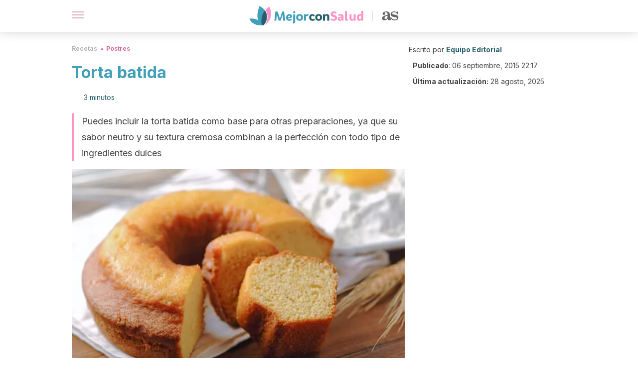

--- FILE ---
content_type: text/html; charset=utf-8
request_url: https://mejorconsalud.as.com/recetas/postres/torta-batida/
body_size: 37268
content:
<!DOCTYPE html><html dir="ltr" lang="es" data-critters-container><head><script type="didomi/javascript" id="adobedtm_datalayer">
              window.DTM = window.DTM || {
                pageDataLayer: {"primaryCategory":"mejorconsalud","subCategory1":"mejorconsalud","pageType":"articulo","onsiteSearch":"0","onsiteSearchTerm":"","onsiteSearchResults":"","siteID":"ascom/mejorconsalud","language":"es","edition":"spanish","editionNavigation":"spanish","cms":"wp"}
              };
            </script><script type="didomi/javascript" src="https://assets.adobedtm.com/0681c221600c/c67b427f30d1/launch-00bef6da7719.min.js" async id="adobedtm"></script><meta charset="utf-8"><meta name="generator" content="Atomik 2.0.0"><meta name="viewport" content="width=device-width, initial-scale=1, maximum-scale=5"><link rel="icon" type="image/png" href="https://cdn.atomik.vip/themes/mcs/favicon.png"><meta name="theme-color" content="#337e93"><title>Torta batida - Mejor con Salud</title><meta name="article:post_id" content="72183"><link rel="canonical" href="https://mejorconsalud.as.com/recetas/postres/torta-batida/"><meta property="article:author" content="Equipo Editorial"><meta name="atomik:ads-provider" content="google"><meta name="description" content="La torta batida es una receta base por excelencia. Su nombre proviene de que todos los ingredientes son preparados en la batidora."><meta property="og:description" content="La torta batida es una receta base por excelencia. Su nombre proviene de que todos los ingredientes son preparados en la batidora."><meta name="robots" content="index,follow,max-snippet:-1,max-image-preview:large,max-video-preview:-1"><meta property="og:title" content="Torta batida"><meta property="twitter:title" content="Torta batida"><meta property="og:type" content="article"><meta property="og:image" content="https://mejorconsalud.as.com/wp-content/uploads/2015/08/torta-batida.jpg"><meta property="twitter:image" content="https://mejorconsalud.as.com/wp-content/uploads/2015/08/torta-batida.jpg"><meta property="og:image:width" content="500"><meta property="og:image:height" content="332"><meta property="og:image:secure_url" content="https://mejorconsalud.as.com/wp-content/uploads/2015/08/torta-batida.jpg"><meta name="twitter:card" content="summary_large_image"><meta name="twitter:site" content="@mejorconsalud"><meta name="twitter:creator" content="@mejorconsalud"><script type="application/ld+json">{"@context":"https://schema.org","@graph":[{"@type":"NewsArticle","@id":"https://mejorconsalud.as.com/recetas/postres/torta-batida/#article","isPartOf":{"@id":"https://mejorconsalud.as.com/recetas/postres/torta-batida/"},"author":{"name":"Equipo Editorial","@id":"https://mejorconsalud.as.com/#/schema/person/2e42d14a2bcfb622c32edbab38158248"},"headline":"Torta batida","datePublished":"2015-09-06T22:17:26+02:00","dateModified":"2025-08-29T00:46:38+02:00","mainEntityOfPage":{"@id":"https://mejorconsalud.as.com/recetas/postres/torta-batida/"},"wordCount":709,"commentCount":0,"publisher":{"@id":"https://mejorconsalud.as.com/#organization"},"image":{"@id":"https://mejorconsalud.as.com/recetas/postres/torta-batida/#primaryimage"},"thumbnailUrl":"https://mejorconsalud.as.com/wp-content/uploads/2015/08/torta-batida.jpg","articleSection":["Postres"],"inLanguage":"es","potentialAction":[{"@type":"CommentAction","name":"Comment","target":["https://mejorconsalud.as.com/recetas/postres/torta-batida/#respond"]}],"articleBody":"La torta batida es una receta base por excelencia, pues es versátil y deliciosa. Su nombre proviene de la manera en que está hecha, pues todos los ingredientes son preparados en la batidora, dándole una textura suave y cremosa.\r\n\r\nTe invitamos a preparar este postre y añadirlo a tu recetario, te será muy útil.\r\n\r\n\nIngredientes para la torta batida\n\n55 g de almidón de maíz\n300 g de azúcar\n180 g de harina de repostería\n4 huevos grandes\n10 g de esencia de vainilla\n1 cucharada de polvo para hornear\n125 cc de leche caliente\n100 g de mantequilla\n\nUtensilios\n\nMolde redondo para tartas de 22 centímetros de diámetro\nTamiz o colador\nBol para mezclar\nBatidora\nCuchillo\n\n\nPreparación de la torta batida\n\nEn primer lugar, pon los huevos en un bol grande y bátelos en la batidora junto con el azúcar, hasta que queden con un tono blanquecino. Este proceso te tomará cerca de 10 minutos, así que debes ser paciente.\nDespués, en un recipiente aparte tamiza la harina, el almidón de maíz y el polvo para hornear, de esta forma eliminarás todos los grumos y facilitarás su incorporación con los demás ingredientes. Reserva para después.\nPor otro lado, corta la mantequilla en cubos y derrítela en una cacerola honda sin dejar que se queme.\nLuego adiciona la leche y remueve hasta que hierva, una vez llegue a este punto, retírala del fuego.\nIncorpora la esencia de vainilla.\nPrecalienta el horno a 180 °C.\nDespués, en el bol donde tienes los huevos, y sin dejar de batir, ve alternando agregando una cucharada de la harina con una cucharada de la leche caliente, hasta que se hayan acabado los ingredientes.\nEnmanteca y enharina el molde que vas utilizar para hornear tu postre y vierte la mezcla en él.\nHornea la tarta durante 30 minutos aproximadamente, para saber si ya está lista, introduce la punta de un cuchillo en el centro de la tarta y si este sale limpio, significa que tu postre se encuentra listo.\nRetira del horno y deja que se enfríe durante 15 minutos dentro del molde, esto evitará que la tarta se deforme.\nCuando haya enfriado un poco, desmolda y deja que se enfríe por completo.\nPara decorar puedes verter sirope de fruta o miel sobre el bizcocho, o simplemente puedes espolvorear la tarta con azúcar glas.\nPor último, una vez tengas tu bizcocho decorado, puedes servirlo en la mesa como merienda o postre o guardarlo en la nevera para que sea consumido después. \n\n\nDatos de interés sobre la torta batida\n\nEn primer lugar, es importante que cuando mezcles los ingredientes con los huevos, empieces con la harina y termines con la misma, pues esto le dará mejor textura a la torta y quedará más esponjosa.\nEn segundo lugar, el batido en esta receta es sumamente importante, por lo que es mejor que te tomes un tiempo y lo hagas bien.\nPor otro lado, hacer este postre te tomará alrededor de una hora, incluyendo el tiempo de horneado y de decoración.\nAdemás, esta receta es muy versátil y permite que incluyas sabores como la naranja o el chocolate. Esto se debe a que la textura es moldeable y se adapta muy bien a diferentes sabores.\nSi en el horneado a la masa le sale una protuberancia similar a una cúpula, no te preocupes, una vez se enfríe se nivelará.\nTambién es importante que vigiles en todo momento el proceso de horneado. Todos los hornos funcionan diferente, por lo que deberás estar atento para que tu tarta no se queme.\nSi no quieres usar el cuchillo para probar que la torta está lista, puedes introducir un palillo de madera, cuando salga sin residuos quiere decir que ya está lista.\nPuedes consumir este postre inmediatamente o lo puedes reservar en la nevera para que se conserve mejor.\nPor último, puedes preparar diferentes tipos de decorado, que van desde el glaseado hasta los que incluyen crema o pastillaje. Solo ten en mente nivelar bien los sabores para que estos no compitan entre si.\n\nVer también: ","citation":["Castro, M., Ríos-Reina, R., Ubeda, C., &amp; Callejón, R. M. (2016). Evaluación de menús ofertados en comedores escolares: Comparación entre colegios públicos, privados y concertados. Revista de Nutricao. https://doi.org/10.1590/1678-98652016000100010","CHARLEY, H. (2004). Tecnología de Alimentos. Procesos Químicos y Físicos en la Preparación de Alimentos. México. Editorial Limusa.","González Ramírez, J. E., de la Cruz Martinez, A., Moscosa Santillán, M., &amp; Castillo Huerta, L. (2012). Estado del arte y avances en la elaboración de helados. Revista Académica de Investigación.","Rodríguez, A. S. M. (2008). Nutrición y Salud Mental: Revisión Bibliográfica. Revista Del Postgrado De Psiquiatría UNAH. https://doi.org/10.1016/j.jallcom.2018.07.137","Liberal, J., &amp; Miranda, Ó. (2017). El mercado de derivados lácteos frena el descenso de ventas. Revista ARAL."]},{"@type":"WebPage","@id":"https://mejorconsalud.as.com/recetas/postres/torta-batida/","url":"https://mejorconsalud.as.com/recetas/postres/torta-batida/","name":"Torta batida - Mejor con Salud","isPartOf":{"@id":"https://mejorconsalud.as.com/#website"},"primaryImageOfPage":{"@id":"https://mejorconsalud.as.com/recetas/postres/torta-batida/#primaryimage","image":"https://mejorconsalud.as.com/wp-content/uploads/2015/08/torta-batida.jpg"},"image":{"@id":"https://mejorconsalud.as.com/recetas/postres/torta-batida/#primaryimage"},"thumbnailUrl":"https://mejorconsalud.as.com/wp-content/uploads/2015/08/torta-batida.jpg","datePublished":"2015-09-06T22:17:26+02:00","dateModified":"2025-08-29T00:46:38+02:00","description":"La torta batida es una receta base por excelencia. Su nombre proviene de que todos los ingredientes son preparados en la batidora.","breadcrumb":{"@id":"https://mejorconsalud.as.com/recetas/postres/torta-batida/#breadcrumb"},"inLanguage":"es","potentialAction":[{"@type":"ReadAction","target":["https://mejorconsalud.as.com/recetas/postres/torta-batida/"]}]},{"@type":"ImageObject","inLanguage":"es","@id":"https://mejorconsalud.as.com/recetas/postres/torta-batida/#primaryimage","url":"https://mejorconsalud.as.com/wp-content/uploads/2015/08/torta-batida.jpg","contentUrl":"https://mejorconsalud.as.com/wp-content/uploads/2015/08/torta-batida.jpg","width":500,"height":332},{"@type":"BreadcrumbList","@id":"https://mejorconsalud.as.com/recetas/postres/torta-batida/#breadcrumb","itemListElement":[{"@type":"ListItem","position":1,"name":"Portada","item":"https://mejorconsalud.as.com/"},{"@type":"ListItem","position":2,"name":"Recetas","item":"https://mejorconsalud.as.com/recetas/"},{"@type":"ListItem","position":3,"name":"Postres","item":"https://mejorconsalud.as.com/recetas/postres/"},{"@type":"ListItem","position":4,"name":"Torta batida"}]},{"@type":"WebSite","@id":"https://mejorconsalud.as.com/#website","url":"https://mejorconsalud.as.com/","name":"Mejor con Salud","description":"Revista sobre buenos hábitos y cuidados para tu salud","publisher":{"@id":"https://mejorconsalud.as.com/#organization"},"potentialAction":[{"@type":"SearchAction","target":{"@type":"EntryPoint","urlTemplate":"https://mejorconsalud.as.com/?s={search_term_string}"},"query-input":{"@type":"PropertyValueSpecification","valueRequired":true,"valueName":"search_term_string"}}],"inLanguage":"es"},{"@type":"Organization","@id":"https://mejorconsalud.as.com/#organization","name":"Mejor con Salud","url":"https://mejorconsalud.as.com/","logo":{"@type":"ImageObject","inLanguage":"es","@id":"https://mejorconsalud.as.com/#/schema/logo/image/","url":"https://mejorconsalud.as.com/wp-content/uploads/2021/12/Logo-Mejorconsalud.png","contentUrl":"https://mejorconsalud.as.com/wp-content/uploads/2021/12/Logo-Mejorconsalud.png","width":600,"height":60,"caption":"Mejor con Salud"},"image":{"@id":"https://mejorconsalud.as.com/#/schema/logo/image/"},"sameAs":["https://www.facebook.com/MejorConSalud","https://x.com/mejorconsalud","https://instagram.com/mejorconsalud/","https://www.linkedin.com/company/mejor-con-salud/","https://www.pinterest.com/EsMejorConSalud/","https://www.youtube.com/user/mejorconsaludblog"]},{"@type":"Person","@id":"https://mejorconsalud.as.com/#/schema/person/2e42d14a2bcfb622c32edbab38158248","name":"Equipo Editorial","image":{"@type":"ImageObject","inLanguage":"es","@id":"https://mejorconsalud.as.com/#/schema/person/image/","url":"https://secure.gravatar.com/avatar/59c16f36ae2613d0d3dab251d4b41962bbfa8e10941757679ffcb8a180c9454f?s=96&d=mm&r=g","contentUrl":"https://secure.gravatar.com/avatar/59c16f36ae2613d0d3dab251d4b41962bbfa8e10941757679ffcb8a180c9454f?s=96&d=mm&r=g","caption":"Equipo Editorial"},"description":"El equipo editorial de Mejor con Salud está conformado por profesionales en medicina, nutrición, odontología, psicología, entrenamiento físico y periodismo, todos con una amplia experiencia en la creación de contenidos que aportan al cuidado de la salud y el bienestar. Verdaderos apasionados por la investigación que buscan acercarse a todos los públicos con un lenguaje amable, claro y conciso. Sabemos que en materia de salud existen miles de dudas. Y dada su importancia, hay que obtener las mejores respuestas. Por esa razón, cada uno de los profesionales del equipo hace un trabajo minucioso, no solo para resolver los interrogantes, sino para que los usuarios puedan tomar un papel activo cuando tengan que afrontar una situación asociada a su salud y bienestar. Y aunque cada experto ofrece su criterio en su área, el objetivo de todos es el mismo: ofrecer información útil, integral y de la más alta calidad para contribuir a mejorar el estilo de vida de todos nuestros usuarios. Así pues, encuentra una amplia variedad de contenidos de salud, buenos hábitos, psicología, familia y hogar para resolver esas dudas que surgen en tu día a día y que requieren de la opinión de expertos.","url":"https://mejorconsalud.as.com/author/equipo-editorial/"},{"@context":"https://schema.org","@type":"Recipe","name":"Torta batida","datePublished":"2015-09-06","description":"Puedes incluir la torta batida como base para otras preparaciones, ya que su sabor neutro y su textura cremosa combinan a la perfección con todo tipo de ingredientes dulces","recipeCategory":"Postres","image":"https://mejorconsalud.as.com/wp-content/uploads/2015/08/torta-batida-500x332.jpg","author":{"@type":"Person","name":"Mariela Ibarra Piedrahita"},"recipeYield":"2","nutrition":{"@type":"NutritionInformation","calories":"179 calories"},"cookTime":"PT30M","prepTime":"PT30M","keywords":"torta, torta batida","recipeCuisine":"Venezolana","recipeIngredient":["55 g de almidón de maíz","300 g de azúcar","180 g de harina de repostería","4 huevos grandes","10 g de esencia de vainilla","1 cucharada de polvo para hornear","125 cc de leche caliente","100 g de mantequilla"],"recipeInstructions":[{"@type":"HowToStep","text":"En primer lugar, pon los huevos en un bol grande y bátelos en la batidora junto con el azúcar, hasta que queden con un tono blanquecino. Este proceso te tomará cerca de 10 minutos, así que debes ser paciente."},{"@type":"HowToStep","text":"Después, en un recipiente aparte tamiza la harina, el almidón de maíz y el polvo para hornear, de esta forma eliminarás todos los grumos y facilitarás su incorporación con los demás ingredientes. Reserva para después."},{"@type":"HowToStep","text":"Por otro lado, corta la mantequilla en cubos y derrítela en una cacerola honda sin dejar que se queme."},{"@type":"HowToStep","text":"Luego adiciona la leche y remueve hasta que hierva, una vez llegue a este punto, retírala del fuego."},{"@type":"HowToStep","text":"Incorpora la esencia de vainilla."},{"@type":"HowToStep","text":"Precalienta el horno a 180 °C."},{"@type":"HowToStep","text":"Después, en el bol donde tienes los huevos, y sin dejar de batir, ve alternando agregando una cucharada de la harina con una cucharada de la leche caliente, hasta que se hayan acabado los ingredientes."},{"@type":"HowToStep","text":"Enmanteca y enharina el molde que vas utilizar para hornear tu postre y vierte la mezcla en él."},{"@type":"HowToStep","text":"Hornea la tarta durante 30 minutos aproximadamente, para saber si ya está lista, introduce la punta de un cuchillo en el centro de la tarta y si este sale limpio, significa que tu postre se encuentra listo."},{"@type":"HowToStep","text":"Retira del horno y deja que se enfríe durante 15 minutos dentro del molde, esto evitará que la tarta se deforme."},{"@type":"HowToStep","text":"Cuando haya enfriado un poco, desmolda y deja que se enfríe por completo."},{"@type":"HowToStep","text":"Para decorar puedes verter sirope de fruta o miel sobre el bizcocho, o simplemente puedes espolvorear la tarta con azúcar glas."},{"@type":"HowToStep","text":"Por último, una vez tengas tu bizcocho decorado, puedes servirlo en la mesa como merienda o postre o guardarlo en la nevera para que sea consumido después."}],"totalTime":"PT60M"}]}</script><meta property="fb:app_id" content="274273832910289"><meta property="fb:pages" content="150614011744310"><meta name="content-type" content="recipes"><meta name="atomik:monetizable"><meta property="article:published_time" content="2015-09-06T22:17:26+02:00"><meta property="article:modified_time" content="2025-08-29T00:46:38+02:00"><meta property="og:site_name" content="Mejor con Salud"><meta name="application-name" content="Mejor con Salud"><meta name="apple-mobile-web-app-title" content="Mejor con Salud"><script>
            var script = document.createElement('script');
            script.src = 'https://fc.shift37.com/js/fc_'+Date.now()+'.js?origin=' + window.location.href +'&time='+Date.now();
            script.type = 'text/javascript';
            document.head.appendChild(script);
          </script><link rel="preload" as="image" imagesrcset="https://mejorconsalud.as.com/wp-content/uploads/2015/08/torta-batida.jpg?auto=webp&amp;quality=7500&amp;width=128&amp;crop=16:9,smart,safe&amp;format=webp&amp;optimize=medium&amp;dpr=2&amp;fit=cover&amp;fm=webp&amp;q=75&amp;w=128&amp;h=72 128w, https://mejorconsalud.as.com/wp-content/uploads/2015/08/torta-batida.jpg?auto=webp&amp;quality=7500&amp;width=256&amp;crop=16:9,smart,safe&amp;format=webp&amp;optimize=medium&amp;dpr=2&amp;fit=cover&amp;fm=webp&amp;q=75&amp;w=256&amp;h=144 256w, https://mejorconsalud.as.com/wp-content/uploads/2015/08/torta-batida.jpg?auto=webp&amp;quality=7500&amp;width=384&amp;crop=16:9,smart,safe&amp;format=webp&amp;optimize=medium&amp;dpr=2&amp;fit=cover&amp;fm=webp&amp;q=75&amp;w=384&amp;h=216 384w, https://mejorconsalud.as.com/wp-content/uploads/2015/08/torta-batida.jpg?auto=webp&amp;quality=7500&amp;width=640&amp;crop=16:9,smart,safe&amp;format=webp&amp;optimize=medium&amp;dpr=2&amp;fit=cover&amp;fm=webp&amp;q=75&amp;w=640&amp;h=360 640w, https://mejorconsalud.as.com/wp-content/uploads/2015/08/torta-batida.jpg?auto=webp&amp;quality=7500&amp;width=750&amp;crop=16:9,smart,safe&amp;format=webp&amp;optimize=medium&amp;dpr=2&amp;fit=cover&amp;fm=webp&amp;q=75&amp;w=750&amp;h=422 750w, https://mejorconsalud.as.com/wp-content/uploads/2015/08/torta-batida.jpg?auto=webp&amp;quality=7500&amp;width=828&amp;crop=16:9,smart,safe&amp;format=webp&amp;optimize=medium&amp;dpr=2&amp;fit=cover&amp;fm=webp&amp;q=75&amp;w=828&amp;h=466 828w, https://mejorconsalud.as.com/wp-content/uploads/2015/08/torta-batida.jpg?auto=webp&amp;quality=7500&amp;width=1080&amp;crop=16:9,smart,safe&amp;format=webp&amp;optimize=medium&amp;dpr=2&amp;fit=cover&amp;fm=webp&amp;q=75&amp;w=1080&amp;h=608 1080w, https://mejorconsalud.as.com/wp-content/uploads/2015/08/torta-batida.jpg?auto=webp&amp;quality=7500&amp;width=1200&amp;crop=16:9,smart,safe&amp;format=webp&amp;optimize=medium&amp;dpr=2&amp;fit=cover&amp;fm=webp&amp;q=75&amp;w=1200&amp;h=675 1200w, https://mejorconsalud.as.com/wp-content/uploads/2015/08/torta-batida.jpg?auto=webp&amp;quality=7500&amp;width=1920&amp;crop=16:9,smart,safe&amp;format=webp&amp;optimize=medium&amp;dpr=2&amp;fit=cover&amp;fm=webp&amp;q=75&amp;w=1920&amp;h=1080 1920w" imagesizes="(max-width: 768px) 100vw, (max-width: 1200px) 50vw, 33vw" fetchpriority="high"><meta name="next-head-count" content="38"><link rel="manifest" href="/manifest.json?v=2.0.0"><link rel="preload" href="https://cdn.atomik.vip/releases/mejorconsalud.as.com/_next/static/media/e4af272ccee01ff0-s.p.woff2" as="font" type="font/woff2" crossorigin="anonymous" data-next-font="size-adjust"><script defer nomodule src="https://cdn.atomik.vip/releases/mejorconsalud.as.com/_next/static/chunks/polyfills-42372ed130431b0a.js"></script><script src="https://cdn.atomik.vip/releases/mejorconsalud.as.com/_next/static/chunks/webpack-5516118b34565256.js" defer></script><script src="https://cdn.atomik.vip/releases/mejorconsalud.as.com/_next/static/chunks/framework-64ad27b21261a9ce.js" defer></script><script src="https://cdn.atomik.vip/releases/mejorconsalud.as.com/_next/static/chunks/main-9a37795541532428.js" defer></script><script src="https://cdn.atomik.vip/releases/mejorconsalud.as.com/_next/static/chunks/pages/_app-2167a4817e317f0d.js" defer></script><script src="https://cdn.atomik.vip/releases/mejorconsalud.as.com/_next/static/chunks/863-1033609a080a4387.js" defer></script><script src="https://cdn.atomik.vip/releases/mejorconsalud.as.com/_next/static/chunks/492-c174cc7c4373602e.js" defer></script><script src="https://cdn.atomik.vip/releases/mejorconsalud.as.com/_next/static/chunks/669-4c3c75e7a23f491e.js" defer></script><script src="https://cdn.atomik.vip/releases/mejorconsalud.as.com/_next/static/chunks/550-c8e0fbd30543c622.js" defer></script><script src="https://cdn.atomik.vip/releases/mejorconsalud.as.com/_next/static/chunks/pages/%5B...slug%5D-60c76233fe38488c.js" defer></script><script src="https://cdn.atomik.vip/releases/mejorconsalud.as.com/_next/static/Eyumt0UiZ_tTIhLw9Jf9L/_buildManifest.js" defer></script><script src="https://cdn.atomik.vip/releases/mejorconsalud.as.com/_next/static/Eyumt0UiZ_tTIhLw9Jf9L/_ssgManifest.js" defer></script><style>.__className_cd0a0e{font-family:__Inter_cd0a0e,__Inter_Fallback_cd0a0e;font-style:normal}</style><link rel="stylesheet" href="https://cdn.atomik.vip/releases/mejorconsalud.as.com/_next/static/css/40a038fb2e4f9d31.css" data-n-g media="print" onload="this.media='all'"><noscript><link rel="stylesheet" href="https://cdn.atomik.vip/releases/mejorconsalud.as.com/_next/static/css/40a038fb2e4f9d31.css" data-n-g></noscript><noscript data-n-css></noscript><style data-styled data-styled-version="6.1.19">*{margin:0;padding:0;box-sizing:border-box;-webkit-font-smoothing:antialiased;-moz-osx-font-smoothing:grayscale;}/*!sc*/
html{font-size:62.5%;}/*!sc*/
body{font-family:'Inter',-apple-system,BlinkMacSystemFont,'Segoe UI',Roboto,Oxygen,Ubuntu,Cantarell,'Open Sans','Helvetica Neue',sans-serif;color:#183d46;line-height:1.5;font-size:1.6rem;}/*!sc*/
img{max-width:100%;height:auto;display:block;}/*!sc*/
a{color:inherit;text-decoration:none;}/*!sc*/
button{cursor:pointer;border:none;background:none;}/*!sc*/
.critical{opacity:0;animation:fadeIn 0.3s ease-in forwards;}/*!sc*/
@keyframes fadeIn{from{opacity:0;}to{opacity:1;}}/*!sc*/
.lazy-load{opacity:0;transition:opacity 0.3s ease-in;}/*!sc*/
.lazy-load.loaded{opacity:1;}/*!sc*/
@media print{body{background:white;color:black;}}/*!sc*/
data-styled.g1[id="sc-global-eOYDwd1"]{content:"sc-global-eOYDwd1,"}/*!sc*/
.juvPYu{text-decoration:none;color:inherit;}/*!sc*/
data-styled.g2[id="sc-41d1e5f0-0"]{content:"juvPYu,"}/*!sc*/
.kJdTHk{cursor:pointer;}/*!sc*/
.kJdTHk .bar{border:solid 0.2rem #cacaca;margin-bottom:calc(0.8rem / 2);width:2.5rem;transition:0.5s;border:0;height:0.2rem;background-color:#a9507b;opacity:0.5;}/*!sc*/
.kJdTHk .header__hamburger{display:inline-block;position:absolute;right:0;padding:3em;}/*!sc*/
.kJdTHk .hamburger__bar1.isOpen{transform:rotate(45deg) translate(0,0.9rem);}/*!sc*/
.kJdTHk .hamburger__bar2.isOpen{opacity:0;}/*!sc*/
.kJdTHk .hamburger__bar3.isOpen{transform:rotate(-45deg) translate(0,-0.9rem);}/*!sc*/
data-styled.g3[id="sc-e2e8f66c-0"]{content:"kJdTHk,"}/*!sc*/
.fyUkVn{display:none;}/*!sc*/
@media (max-width:899px){.fyUkVn{display:block;}}/*!sc*/
data-styled.g8[id="sc-ecc171ae-0"]{content:"fyUkVn,"}/*!sc*/
.eCZVba{margin:1.6rem 0;border:0;background:repeating-linear-gradient( -45deg,transparent 0px,transparent 2px,#daf2f9 2px,#daf2f9 4px );height:0.8rem;width:100%;}/*!sc*/
.jtVKVy{margin:1.6rem 0;border:0;background:repeating-linear-gradient( -45deg,transparent 0px,transparent 2px,#419fb9 2px,#419fb9 4px );height:0.8rem;width:100%;}/*!sc*/
data-styled.g9[id="sc-da22e0c1-0"]{content:"eCZVba,jtVKVy,"}/*!sc*/
.hNjlvt{display:flex;top:0;z-index:50;background-color:#fff;position:fixed;width:100%;height:4.8rem;box-shadow:0 -4px 24px rgb(0 0 0 / 25%);}/*!sc*/
@media (min-width: 900px){.hNjlvt{height:6.4rem;}}/*!sc*/
data-styled.g26[id="sc-ec358cf-0"]{content:"hNjlvt,"}/*!sc*/
.iqglDR{display:flex;width:100%;justify-content:space-between;align-items:center;max-width:1024px;margin:0 auto;padding:0 1.6rem;}/*!sc*/
data-styled.g27[id="sc-ec358cf-1"]{content:"iqglDR,"}/*!sc*/
.eziThn{display:flex;align-items:center;position:absolute;top:50%;left:50%;transform:translate(-50%,-50%);}/*!sc*/
.eziThn a.home__link{display:flex;align-items:center;}/*!sc*/
.eziThn a.as__link{display:flex;justify-content:center;align-items:center;position:relative;margin-left:1.6rem;padding-left:0.8rem;}/*!sc*/
.eziThn a.as__link::before{content:'';width:0.1rem;height:1.5rem;left:-0.5rem;background-color:#cacaca;position:absolute;}/*!sc*/
@media (min-width: 900px){.eziThn a.as__link{margin-left:0.8rem;padding-left:0.8rem;}.eziThn a.as__link::before{content:'';height:2.1rem;top:1rem;left:-1.2rem;}}/*!sc*/
data-styled.g29[id="sc-ec358cf-3"]{content:"eziThn,"}/*!sc*/
.cNbuxU{cursor:pointer;width:2.4rem;height:2.4rem;}/*!sc*/
data-styled.g30[id="sc-ec358cf-4"]{content:"cNbuxU,"}/*!sc*/
.hVgXxB{width:14.5rem;height:3rem;}/*!sc*/
@media (min-width: 900px){.hVgXxB{width:27rem;height:4rem;}}/*!sc*/
data-styled.g31[id="sc-ec358cf-5"]{content:"hVgXxB,"}/*!sc*/
.dmgPol{width:2rem;height:3rem;}/*!sc*/
@media (min-width: 900px){.dmgPol{width:3.3rem;height:4rem;}}/*!sc*/
data-styled.g32[id="sc-ec358cf-6"]{content:"dmgPol,"}/*!sc*/
.cPCepI{color:#414141;margin:1.6rem 0;font-size:1.8rem;line-height:3.2rem;}/*!sc*/
data-styled.g33[id="sc-1d9c7da-0"]{content:"cPCepI,"}/*!sc*/
.iIipxd{color:#337e93;margin-top:2.4rem;font-size:2.8rem;line-height:3.6rem;}/*!sc*/
data-styled.g37[id="sc-ddc6bf4d-0"]{content:"iIipxd,"}/*!sc*/
.hGooCS{word-break:keep-all;color:#414141;list-style-type:disc;line-height:3.2rem;margin:1.6rem 2.4rem;}/*!sc*/
.fOPgoH{word-break:keep-all;list-style-type:disc;font-size:1.8rem;line-height:3rem;}/*!sc*/
@media (min-width: 900px){.fOPgoH{line-height:4rem;}}/*!sc*/
data-styled.g38[id="sc-198fadb-0"]{content:"hGooCS,fOPgoH,"}/*!sc*/
.llhwez{margin-top:0.8rem;margin-bottom:0.8rem;position:relative;}/*!sc*/
@media (min-width:480px){.llhwez{margin-bottom:1.6rem;}}/*!sc*/
data-styled.g45[id="sc-5b040df8-0"]{content:"llhwez,"}/*!sc*/
.ZpBrN{position:relative;overflow:hidden;height:26.5rem;margin:0 -1.6rem;}/*!sc*/
@media (min-width:480px){.ZpBrN{height:38.5rem;}}/*!sc*/
@media (min-width: 900px){.ZpBrN{margin:0 0;}}/*!sc*/
data-styled.g46[id="sc-ad9655fb-0"]{content:"ZpBrN,"}/*!sc*/
.cVypns{background-color:#265e6c;width:100%;padding:2.4rem 0;}/*!sc*/
@media (min-width: 900px){.cVypns{padding-top:4.8rem;}}/*!sc*/
data-styled.g52[id="sc-453623fd-0"]{content:"cVypns,"}/*!sc*/
.fOeHvD{max-width:1024px;margin:0 auto;padding:0 0.8rem;}/*!sc*/
data-styled.g53[id="sc-453623fd-1"]{content:"fOeHvD,"}/*!sc*/
.bhYmjj{display:flex;justify-content:center;margin-bottom:2.4rem;opacity:0.25;}/*!sc*/
data-styled.g54[id="sc-453623fd-2"]{content:"bhYmjj,"}/*!sc*/
.hMlWZu{display:flex;flex-direction:column;align-items:center;justify-content:center;text-align:center;gap:1.6rem;}/*!sc*/
@media (min-width: 900px){.hMlWZu{flex-direction:row;justify-content:space-between;}}/*!sc*/
data-styled.g55[id="sc-453623fd-3"]{content:"hMlWZu,"}/*!sc*/
.knjXVA{text-align:center;margin-top:1.6rem;margin-bottom:1.6rem;list-style:none;}/*!sc*/
.knjXVA a{padding:0.8rem;color:#ecf8fc;font-size:1.6rem;line-height:2.4rem;}/*!sc*/
data-styled.g56[id="sc-453623fd-4"]{content:"knjXVA,"}/*!sc*/
.AnuZX{color:#94d9ec;font-size:1.4rem;line-height:2rem;}/*!sc*/
.AnuZX p{color:#94d9ec;font-size:1.4rem;line-height:2rem;}/*!sc*/
data-styled.g58[id="sc-453623fd-6"]{content:"AnuZX,"}/*!sc*/
.knBjPQ{display:flex;width:100%;justify-content:center;}/*!sc*/
@media (min-width: 900px){.knBjPQ{width:inherit;}}/*!sc*/
data-styled.g59[id="sc-453623fd-7"]{content:"knBjPQ,"}/*!sc*/
.fpvcPF{width:100%;margin:0 auto;min-height:100vh;}/*!sc*/
data-styled.g60[id="sc-f0eb3b8f-0"]{content:"fpvcPF,"}/*!sc*/
.iSsFol{display:flex;width:100%;flex-direction:column;margin-bottom:1.6rem;}/*!sc*/
.iSsFol img{border-top-right-radius:4px;border-top-left-radius:4px;}/*!sc*/
@media (min-width: 900px){.iSsFol{max-width:24.5rem;}}/*!sc*/
data-styled.g63[id="sc-d31cd582-0"]{content:"iSsFol,"}/*!sc*/
.erphLp{display:flex;width:100%;height:18rem;position:relative;}/*!sc*/
@media (min-width:480px){.erphLp{min-height:26.5rem;}}/*!sc*/
@media (min-width: 900px){.erphLp{min-height:20rem;}}/*!sc*/
data-styled.g64[id="sc-d31cd582-1"]{content:"erphLp,"}/*!sc*/
.kWqpDQ{display:flex;flex-direction:column;padding:0.8rem 0;}/*!sc*/
data-styled.g65[id="sc-d31cd582-2"]{content:"kWqpDQ,"}/*!sc*/
.hgGhGi{font-size:1.2rem;font-weight:700;line-height:1.7rem;text-transform:uppercase;color:#419fb9;}/*!sc*/
data-styled.g66[id="sc-d31cd582-3"]{content:"hgGhGi,"}/*!sc*/
.VZXYp{font-size:2.0rem;font-weight:700;line-height:2.6rem;color:#183d46;word-break:break-word;overflow:hidden;text-overflow:ellipsis;display:-webkit-box;-webkit-line-clamp:3;-webkit-box-orient:vertical;}/*!sc*/
.VZXYp:hover{color:#d4649a;}/*!sc*/
data-styled.g67[id="sc-d31cd582-4"]{content:"VZXYp,"}/*!sc*/
.fGXcMp{display:flex;align-items:center;justify-content:center;width:fit-content;cursor:pointer;border:1px solid transparent;color:#fff;background-color:#d4649a;border-radius:0.4rem;padding:0.8rem 1.6rem;font-size:1.6rem;font-weight:700;line-height:2.4rem;}/*!sc*/
.fGXcMp:hover{background-color:#71cce5;box-shadow:-6px 6px 0px 0px rgba(0,0,0,0.2);}/*!sc*/
.fGXcMp svg{margin-right:0.8rem;}/*!sc*/
data-styled.g69[id="sc-71eeb33a-0"]{content:"fGXcMp,"}/*!sc*/
.qGcqi{display:flex;flex-direction:column;width:100%;}/*!sc*/
data-styled.g70[id="sc-5cb71777-0"]{content:"qGcqi,"}/*!sc*/
.SEJRu{width:100%;margin-top:2.4rem;max-width:1024px;margin:0 auto;}/*!sc*/
@media (min-width: 900px){.SEJRu{display:grid;grid-template-columns:repeat(4,1fr);gap:1rem;}.SEJRu div{max-width:inherit;}}/*!sc*/
data-styled.g71[id="sc-5cb71777-1"]{content:"SEJRu,"}/*!sc*/
.kwuqzJ{display:flex;width:100%;flex-direction:column;margin-top:4.8rem;}/*!sc*/
@media (min-width: 900px){.kwuqzJ{margin-top:calc(3.2rem * 2);}}/*!sc*/
data-styled.g73[id="sc-472c8f60-0"]{content:"kwuqzJ,"}/*!sc*/
.eGCOj{display:flex;flex-direction:column;max-width:1024px;margin:0 auto;padding:0 1.6rem;margin-bottom:4.0rem;}/*!sc*/
.eGCOj button{align-self:center;}/*!sc*/
data-styled.g92[id="sc-eaa33597-0"]{content:"eGCOj,"}/*!sc*/
.bWIHUY{font-size:calc(1.2rem * 2);font-weight:700;line-height:2.9rem;color:#696969;padding-bottom:0.8rem;margin-bottom:2.4rem;background-image:linear-gradient(to right,#cacaca 45%,transparent 0%);background-size:7px 1px;background-position:bottom;background-repeat:repeat-x;}/*!sc*/
data-styled.g93[id="sc-eaa33597-1"]{content:"bWIHUY,"}/*!sc*/
.ezYgqD{padding:0 1.6rem;max-width:1024px;margin:0 auto;}/*!sc*/
.ezYgqD #taboola-below-article-thumbnails{bottom:inherit;}/*!sc*/
@media (min-width: 900px){.ezYgqD >div{max-width:66.8rem;}}/*!sc*/
.ezYgqD .organic-thumbnails-rr .videoCube,.ezYgqD .alternating-thumbnails-rr .videoCube,.ezYgqD .alternating-thumbnails-rr .videoCube.syndicatedItem,.ezYgqD .trc_elastic_alternating-thumbnails-rr div.videoCube,.ezYgqD .trc_elastic_organic-thumbnails-rr .trc_rbox_outer .videoCube{box-shadow:0px 4px 8px rgba(0,0,0,0.08);border-radius:0.4rem;-webkit-border-radius:0.4rem;margin:1.1rem;width:calc(100% - 1.5rem);padding:0 0 0.8rem 0;transition:all 0.5s;}/*!sc*/
.ezYgqD .trc_elastic_alternating-thumbnails-rr div.videoCube:hover,.ezYgqD .trc_elastic_organic-thumbnails-rr .trc_rbox_outer .videoCube:hover{opacity:0.8;transition:all 0.3s;}/*!sc*/
.ezYgqD .thumbs-feed-01-a .videoCube.syndicatedItem,.ezYgqD .thumbs-feed-01 .videoCube.syndicatedItem{border-radius:0.4rem;-webkit-border-radius:0.4rem;padding:0 0 0.8rem 0;}/*!sc*/
.ezYgqD .trc_related_container div.videoCube.thumbnail_bottom .thumbBlock,.ezYgqD .trc_related_container div.videoCube.thumbnail_top .thumbBlock{border-top-left-radius:0.4rem;border-top-right-radius:0.4rem;}/*!sc*/
.ezYgqD .alternating-thumbnails-rr .syndicatedItem .branding,.ezYgqD .alternating-thumbnails-rr .syndicatedItem .video-title,.ezYgqD .alternating-thumbnails-rr .video-title,.ezYgqD .organic-thumbnails-rr .video-label-box{padding:0 0.8rem;}/*!sc*/
.ezYgqD .organic-thumbs-feed-01 .video-label,.ezYgqD .organic-thumbnails-rr .video-label,.ezYgqD .organic-thumbs-feed-01-c .video-label,.ezYgqD .exchange-thumbs-feed-01 .video-label,.ezYgqD .alternating-thumbnails-rr .video-label{font-family:initial;}/*!sc*/
.ezYgqD .exchange-thumbs-feed-01 .sponsored,.ezYgqD .exchange-thumbs-feed-01 .sponsored-url,.ezYgqD .exchange-thumbs-feed-01 .video-title,.ezYgqD .organic-thumbs-feed-01 .sponsored,.ezYgqD .organic-thumbs-feed-01 .sponsored-url,.ezYgqD .organic-thumbnails-rr .sponsored,.ezYgqD .organic-thumbnails-rr .sponsored-url,.ezYgqD .organic-thumbs-feed-01-c .video-title,.ezYgqD .organic-thumbs-feed-01-c .sponsored,.ezYgqD .organic-thumbs-feed-01-c .sponsored-url,.ezYgqD .organic-thumbnails-rr .video-title,.ezYgqD .organic-thumbs-feed-01 .video-title,.ezYgqD .thumbs-feed-01 .syndicatedItem .video-title,.ezYgqD .thumbs-feed-01-b .syndicatedItem .video-title,.ezYgqD .thumbs-feed-01-a .syndicatedItem .video-titlem,.ezYgqD .thumbs-feed-01-a .syndicatedItem .video-title,.ezYgqD .alternating-thumbnails-rr .syndicatedItem .video-title,.ezYgqD .alternating-thumbnails-rr .sponsored,.ezYgqD .alternating-thumbnails-rr .sponsored-url,.ezYgqD .alternating-thumbnails-rr .video-title{color:#414141;font-family:'__Inter_cd0a0e','__Inter_Fallback_cd0a0e';font-weight:700;line-height:1.4;font-size:2.0rem;display:inline-block;max-height:9rem;}/*!sc*/
.ezYgqD .videoCube span.video-title:hover,.ezYgqD .videoCube_hover span.video-title{text-decoration:none;color:#2d2d2d;}/*!sc*/
.ezYgqD .organic-thumbs-feed-01 .video-description,.ezYgqD .exchange-thumbs-feed-01 .sponsored,.ezYgqD .exchange-thumbs-feed-01 .sponsored-url,.ezYgqD .exchange-thumbs-feed-01 .video-description,.ezYgqD .thumbs-feed-01 .syndicatedItem .video-description,.ezYgqD .thumbs-feed-01-a .syndicatedItem .video-description{color:#414141;font-family:'__Inter_cd0a0e','__Inter_Fallback_cd0a0e';font-weight:normal;line-height:1.5;font-size:1.6rem;display:inline-block;transition:all 0.5s;max-height:6.4rem;}/*!sc*/
.ezYgqD .exchange-thumbs-feed-01 .videoCube:hover .video-label-box .video-description,.ezYgqD .organic-thumbs-feed-01 .videoCube:hover .video-label-box .video-description,.ezYgqD .thumbs-feed-01 .videoCube:hover .video-label-box .video-description,.ezYgqD .thumbs-feed-01-a .videoCube:hover .video-label-box .video-description{text-decoration:none;color:#414141;}/*!sc*/
.ezYgqD .alternating-thumbnails-rr .syndicatedItem .branding{padding:0 0.8rem;}/*!sc*/
.ezYgqD .exchange-thumbs-feed-01 .branding,.ezYgqD .alternating-thumbnails-rr .syndicatedItem .branding,.ezYgqD .thumbs-feed-01-b .syndicatedItem .branding,.ezYgqD .thumbs-feed-01-a .syndicatedItem .branding,.ezYgqD .thumbs-feed-01 .syndicatedItem .branding,.ezYgqD .organic-thumbs-feed-01 .branding,.ezYgqD .organic-thumbs-feed-01-c .branding{color:#87877d;font-family:'__Inter_cd0a0e','__Inter_Fallback_cd0a0e';font-weight:normal;line-height:1.6;font-size:1.4rem;display:inline-block;}/*!sc*/
.ezYgqD .trc_related_container .logoDiv,.ezYgqD .trc_related_container .trc_header_ext .logoDiv{margin-right:1.6rem;}/*!sc*/
data-styled.g94[id="sc-4e7f0fb9-0"]{content:"ezYgqD,"}/*!sc*/
.gJfYSD{display:flex;margin:1.6rem 0;}/*!sc*/
data-styled.g97[id="sc-6f0f1473-0"]{content:"gJfYSD,"}/*!sc*/
.cMmKZy{position:relative;}/*!sc*/
.cMmKZy a{font-size:1.2rem;font-weight:700;color:#b1b1b1;line-height:2rem;}/*!sc*/
.cMmKZy:not(:last-child){margin-right:1.8rem;}/*!sc*/
.cMmKZy:not(:last-child)::after{content:'';width:0.4rem;height:0.4rem;background:#d4649a;border-radius:50%;position:absolute;margin-left:1rem;top:60%;transform:translate(-50%,-50%);}/*!sc*/
.bRyKpv{position:relative;}/*!sc*/
.bRyKpv a{font-size:1.2rem;font-weight:700;color:#b1b1b1;line-height:2rem;color:#d4649a;}/*!sc*/
.bRyKpv:not(:last-child){margin-right:1.8rem;}/*!sc*/
.bRyKpv:not(:last-child)::after{content:'';width:0.4rem;height:0.4rem;background:#d4649a;border-radius:50%;position:absolute;margin-left:1rem;top:60%;transform:translate(-50%,-50%);}/*!sc*/
data-styled.g98[id="sc-6f0f1473-1"]{content:"cMmKZy,bRyKpv,"}/*!sc*/
.jMxbXG{display:flex;justify-content:center;align-items:center;width:100%;justify-content:flex-start;font-size:1.4rem;color:#414141;background-color:transparent;border:none;outline:none;}/*!sc*/
data-styled.g99[id="sc-14672f91-0"]{content:"jMxbXG,"}/*!sc*/
.jTFKlo{display:block;}/*!sc*/
data-styled.g100[id="sc-171bfc46-0"]{content:"jTFKlo,"}/*!sc*/
.kAURME{display:flex;justify-content:space-between;align-items:center;width:100%;cursor:pointer;}/*!sc*/
.kAURME svg{transform:rotate(-90deg);transition:all 0.5s;}/*!sc*/
data-styled.g101[id="sc-171bfc46-1"]{content:"kAURME,"}/*!sc*/
.gSidVX{display:flex;width:100%;align-items:flex-start;overflow:hidden;transition:all 0.3s;height:0px;}/*!sc*/
data-styled.g102[id="sc-171bfc46-2"]{content:"gSidVX,"}/*!sc*/
.lnnnPA{padding:0.2rem 0;width:100%;}/*!sc*/
data-styled.g103[id="sc-171bfc46-3"]{content:"lnnnPA,"}/*!sc*/
.gWFqSW button{cursor:pointer;}/*!sc*/
.gWFqSW hr:first-child{margin-bottom:0.8rem;}/*!sc*/
.gWFqSW hr:last-child{margin-top:0.8rem;}/*!sc*/
.gWFqSW p,.gWFqSW li{font-size:1.4rem;line-height:2.8rem;margin:0;}/*!sc*/
.gWFqSW ul{margin-top:0;margin-bottom:0;margin-right:0;}/*!sc*/
.gWFqSW hr.divider__content{border:0;background-image:linear-gradient( to right,#b7e5f2 45%,transparent 0% );background-size:0.7rem 0.1rem;background-position:bottom;background-repeat:repeat-x;height:0.4rem;width:100%;}/*!sc*/
data-styled.g104[id="sc-7b300efb-0"]{content:"gWFqSW,"}/*!sc*/
.aFnGA{margin-left:0.8rem;line-height:2.8rem;}/*!sc*/
data-styled.g105[id="sc-7b300efb-1"]{content:"aFnGA,"}/*!sc*/
.gENPaz{margin-top:0.8rem;display:flex;align-items:center;}/*!sc*/
data-styled.g110[id="sc-3ee3052a-0"]{content:"gENPaz,"}/*!sc*/
.gpSAjR{font-size:1.4rem;line-height:2.4rem;color:#414141;margin-left:0.8rem;}/*!sc*/
.gpSAjR a{color:#265e6c;}/*!sc*/
data-styled.g111[id="sc-3ee3052a-1"]{content:"gpSAjR,"}/*!sc*/
.kOIPjD{display:flex;align-items:center;line-height:2.4rem;margin-top:0.8rem;}/*!sc*/
.kOIPjD span{font-size:1.4rem;margin-left:0.8rem;color:#414141;}/*!sc*/
data-styled.g112[id="sc-48a21364-0"]{content:"kOIPjD,"}/*!sc*/
.ljddjP{display:flex;align-items:center;line-height:2.4rem;margin-top:0.8rem;}/*!sc*/
.ljddjP span{font-size:1.4rem;margin-left:0.8rem;color:#414141;}/*!sc*/
data-styled.g113[id="sc-2b6c360c-0"]{content:"ljddjP,"}/*!sc*/
@media (min-width: 900px){.guoKwl{display:flex;flex-direction:column;}}/*!sc*/
data-styled.g114[id="sc-cf5d4015-0"]{content:"guoKwl,"}/*!sc*/
@media (min-width: 900px){.iXgWtC{display:flex;gap:2.4rem;max-width:1024px;padding:0 1.6rem;min-width:0;width:100%;align-self:center;}}/*!sc*/
data-styled.g115[id="sc-cf5d4015-1"]{content:"iXgWtC,"}/*!sc*/
.eUBmZl{padding:0 1.6rem;}/*!sc*/
@media (min-width: 900px){.eUBmZl{padding:0;max-width:66.8rem;min-width:0;width:100%;}}/*!sc*/
data-styled.g116[id="sc-cf5d4015-2"]{content:"eUBmZl,"}/*!sc*/
.kvJJWs{font-size:1.8rem;line-height:3.2rem;}/*!sc*/
data-styled.g117[id="sc-cf5d4015-3"]{content:"kvJJWs,"}/*!sc*/
.lkIwgJ{display:none;padding-top:1.6rem;}/*!sc*/
@media (min-width: 900px){.lkIwgJ{display:block;width:30rem;}}/*!sc*/
data-styled.g118[id="sc-cf5d4015-4"]{content:"lkIwgJ,"}/*!sc*/
.dyiFVi{font-size:calc(1.6rem * 2);color:#419fb9;line-height:3.6rem;}/*!sc*/
data-styled.g119[id="sc-cf5d4015-5"]{content:"dyiFVi,"}/*!sc*/
.IBPJA{display:flex;align-items:center;margin-top:1.6rem;margin-bottom:1.6rem;}/*!sc*/
.IBPJA span{font-size:1.4rem;color:#265e6c;margin-left:0.8rem;}/*!sc*/
data-styled.g120[id="sc-cf5d4015-6"]{content:"IBPJA,"}/*!sc*/
.dpbizS{display:flex;justify-content:center;align-items:center;width:1.6rem;height:1.6rem;}/*!sc*/
data-styled.g121[id="sc-cf5d4015-7"]{content:"dpbizS,"}/*!sc*/
.iQRkDv{position:relative;overflow:hidden;height:26.5rem;margin:0 -1.6rem;}/*!sc*/
@media (min-width:480px){.iQRkDv{height:38.5rem;}}/*!sc*/
@media (min-width: 900px){.iQRkDv{margin:0 0;}}/*!sc*/
data-styled.g122[id="sc-cf5d4015-8"]{content:"iQRkDv,"}/*!sc*/
.bTmNmq{font-size:1.8rem;line-height:3.2rem;color:#414141;border-left:0.4rem solid #ff93c7;padding-left:1.6rem;margin:1.6rem 0;}/*!sc*/
data-styled.g123[id="sc-cf5d4015-9"]{content:"bTmNmq,"}/*!sc*/
.fDXFdS{display:none;-webkit-box-flex:1;flex:auto;min-height:100%;}/*!sc*/
@media (min-width: 900px){.fDXFdS{display:block;}}/*!sc*/
data-styled.g124[id="sc-cf5d4015-10"]{content:"fDXFdS,"}/*!sc*/
.fjimMJ{display:flex;align-items:center;padding:0.8rem;background-color:#f1f1f1;border-radius:0.4rem;margin-bottom:1.6rem;}/*!sc*/
.fjimMJ p{font-size:1.2rem;line-height:1.8rem;color:#717169;margin:0;}/*!sc*/
data-styled.g125[id="sc-cf5d4015-11"]{content:"fjimMJ,"}/*!sc*/
.fgxhJN{margin-right:0.8rem;}/*!sc*/
data-styled.g126[id="sc-cf5d4015-12"]{content:"fgxhJN,"}/*!sc*/
</style></head><body><div id="__next"><main class="__className_cd0a0e"><header class="sc-ec358cf-0 hNjlvt"><div class="sc-ec358cf-1 iqglDR"><div class="sc-e2e8f66c-0 kJdTHk header__hamburger"><div class="bar hamburger__bar1 "></div><div class="bar hamburger__bar2 "></div><div class="bar hamburger__bar3 "></div></div><div class="sc-ec358cf-3 eziThn"><a target="_self" rel="noopener" class="home__link" style="text-decoration:none" href="/"><img alt="Logo image" fetchpriority="auto" loading="lazy" decoding="async" data-nimg="1" class="sc-ec358cf-5 hVgXxB" style="color:transparent;background-size:cover;background-position:50% 50%;background-repeat:no-repeat;background-image:url(&quot;data:image/svg+xml;charset=utf-8,%3Csvg xmlns=&#x27;http://www.w3.org/2000/svg&#x27; %3E%3Cfilter id=&#x27;b&#x27; color-interpolation-filters=&#x27;sRGB&#x27;%3E%3CfeGaussianBlur stdDeviation=&#x27;20&#x27;/%3E%3CfeColorMatrix values=&#x27;1 0 0 0 0 0 1 0 0 0 0 0 1 0 0 0 0 0 100 -1&#x27; result=&#x27;s&#x27;/%3E%3CfeFlood x=&#x27;0&#x27; y=&#x27;0&#x27; width=&#x27;100%25&#x27; height=&#x27;100%25&#x27;/%3E%3CfeComposite operator=&#x27;out&#x27; in=&#x27;s&#x27;/%3E%3CfeComposite in2=&#x27;SourceGraphic&#x27;/%3E%3CfeGaussianBlur stdDeviation=&#x27;20&#x27;/%3E%3C/filter%3E%3Cimage width=&#x27;100%25&#x27; height=&#x27;100%25&#x27; x=&#x27;0&#x27; y=&#x27;0&#x27; preserveAspectRatio=&#x27;none&#x27; style=&#x27;filter: url(%23b);&#x27; href=&#x27;[data-uri]&#x27;/%3E%3C/svg%3E&quot;)" sizes="(max-width: 768px) 100vw, (max-width: 1200px) 50vw, 33vw" srcset="https://cdn.atomik.vip/themes/mcs/es/logo.svg?auto=webp&amp;quality=7500&amp;width=128&amp;crop=16:9,smart,safe&amp;format=webp&amp;optimize=medium&amp;dpr=2&amp;fit=cover&amp;fm=webp&amp;q=75&amp;w=128&amp;h=72 128w, https://cdn.atomik.vip/themes/mcs/es/logo.svg?auto=webp&amp;quality=7500&amp;width=256&amp;crop=16:9,smart,safe&amp;format=webp&amp;optimize=medium&amp;dpr=2&amp;fit=cover&amp;fm=webp&amp;q=75&amp;w=256&amp;h=144 256w, https://cdn.atomik.vip/themes/mcs/es/logo.svg?auto=webp&amp;quality=7500&amp;width=384&amp;crop=16:9,smart,safe&amp;format=webp&amp;optimize=medium&amp;dpr=2&amp;fit=cover&amp;fm=webp&amp;q=75&amp;w=384&amp;h=216 384w, https://cdn.atomik.vip/themes/mcs/es/logo.svg?auto=webp&amp;quality=7500&amp;width=640&amp;crop=16:9,smart,safe&amp;format=webp&amp;optimize=medium&amp;dpr=2&amp;fit=cover&amp;fm=webp&amp;q=75&amp;w=640&amp;h=360 640w, https://cdn.atomik.vip/themes/mcs/es/logo.svg?auto=webp&amp;quality=7500&amp;width=750&amp;crop=16:9,smart,safe&amp;format=webp&amp;optimize=medium&amp;dpr=2&amp;fit=cover&amp;fm=webp&amp;q=75&amp;w=750&amp;h=422 750w, https://cdn.atomik.vip/themes/mcs/es/logo.svg?auto=webp&amp;quality=7500&amp;width=828&amp;crop=16:9,smart,safe&amp;format=webp&amp;optimize=medium&amp;dpr=2&amp;fit=cover&amp;fm=webp&amp;q=75&amp;w=828&amp;h=466 828w, https://cdn.atomik.vip/themes/mcs/es/logo.svg?auto=webp&amp;quality=7500&amp;width=1080&amp;crop=16:9,smart,safe&amp;format=webp&amp;optimize=medium&amp;dpr=2&amp;fit=cover&amp;fm=webp&amp;q=75&amp;w=1080&amp;h=608 1080w, https://cdn.atomik.vip/themes/mcs/es/logo.svg?auto=webp&amp;quality=7500&amp;width=1200&amp;crop=16:9,smart,safe&amp;format=webp&amp;optimize=medium&amp;dpr=2&amp;fit=cover&amp;fm=webp&amp;q=75&amp;w=1200&amp;h=675 1200w, https://cdn.atomik.vip/themes/mcs/es/logo.svg?auto=webp&amp;quality=7500&amp;width=1920&amp;crop=16:9,smart,safe&amp;format=webp&amp;optimize=medium&amp;dpr=2&amp;fit=cover&amp;fm=webp&amp;q=75&amp;w=1920&amp;h=1080 1920w" src="https://cdn.atomik.vip/themes/mcs/es/logo.svg?auto=webp&amp;quality=7500&amp;width=1920&amp;crop=16:9,smart,safe&amp;format=webp&amp;optimize=medium&amp;dpr=2&amp;fit=cover&amp;fm=webp&amp;q=75&amp;w=1920&amp;h=1080"></a><a rel="noopener" href="https://as.com" target="_blank" class="sc-41d1e5f0-0 juvPYu as__link"><img alt="As logo image" fetchpriority="auto" loading="lazy" decoding="async" data-nimg="1" class="sc-ec358cf-6 dmgPol as__logo" style="color:transparent;background-size:cover;background-position:50% 50%;background-repeat:no-repeat;background-image:url(&quot;data:image/svg+xml;charset=utf-8,%3Csvg xmlns=&#x27;http://www.w3.org/2000/svg&#x27; %3E%3Cfilter id=&#x27;b&#x27; color-interpolation-filters=&#x27;sRGB&#x27;%3E%3CfeGaussianBlur stdDeviation=&#x27;20&#x27;/%3E%3CfeColorMatrix values=&#x27;1 0 0 0 0 0 1 0 0 0 0 0 1 0 0 0 0 0 100 -1&#x27; result=&#x27;s&#x27;/%3E%3CfeFlood x=&#x27;0&#x27; y=&#x27;0&#x27; width=&#x27;100%25&#x27; height=&#x27;100%25&#x27;/%3E%3CfeComposite operator=&#x27;out&#x27; in=&#x27;s&#x27;/%3E%3CfeComposite in2=&#x27;SourceGraphic&#x27;/%3E%3CfeGaussianBlur stdDeviation=&#x27;20&#x27;/%3E%3C/filter%3E%3Cimage width=&#x27;100%25&#x27; height=&#x27;100%25&#x27; x=&#x27;0&#x27; y=&#x27;0&#x27; preserveAspectRatio=&#x27;none&#x27; style=&#x27;filter: url(%23b);&#x27; href=&#x27;[data-uri]&#x27;/%3E%3C/svg%3E&quot;)" sizes="(max-width: 768px) 100vw, (max-width: 1200px) 50vw, 33vw" srcset="https://cdn.atomik.vip/themes/mcs/es/as-logo.svg?auto=webp&amp;quality=7500&amp;width=128&amp;crop=16:9,smart,safe&amp;format=webp&amp;optimize=medium&amp;dpr=2&amp;fit=cover&amp;fm=webp&amp;q=75&amp;w=128&amp;h=72 128w, https://cdn.atomik.vip/themes/mcs/es/as-logo.svg?auto=webp&amp;quality=7500&amp;width=256&amp;crop=16:9,smart,safe&amp;format=webp&amp;optimize=medium&amp;dpr=2&amp;fit=cover&amp;fm=webp&amp;q=75&amp;w=256&amp;h=144 256w, https://cdn.atomik.vip/themes/mcs/es/as-logo.svg?auto=webp&amp;quality=7500&amp;width=384&amp;crop=16:9,smart,safe&amp;format=webp&amp;optimize=medium&amp;dpr=2&amp;fit=cover&amp;fm=webp&amp;q=75&amp;w=384&amp;h=216 384w, https://cdn.atomik.vip/themes/mcs/es/as-logo.svg?auto=webp&amp;quality=7500&amp;width=640&amp;crop=16:9,smart,safe&amp;format=webp&amp;optimize=medium&amp;dpr=2&amp;fit=cover&amp;fm=webp&amp;q=75&amp;w=640&amp;h=360 640w, https://cdn.atomik.vip/themes/mcs/es/as-logo.svg?auto=webp&amp;quality=7500&amp;width=750&amp;crop=16:9,smart,safe&amp;format=webp&amp;optimize=medium&amp;dpr=2&amp;fit=cover&amp;fm=webp&amp;q=75&amp;w=750&amp;h=422 750w, https://cdn.atomik.vip/themes/mcs/es/as-logo.svg?auto=webp&amp;quality=7500&amp;width=828&amp;crop=16:9,smart,safe&amp;format=webp&amp;optimize=medium&amp;dpr=2&amp;fit=cover&amp;fm=webp&amp;q=75&amp;w=828&amp;h=466 828w, https://cdn.atomik.vip/themes/mcs/es/as-logo.svg?auto=webp&amp;quality=7500&amp;width=1080&amp;crop=16:9,smart,safe&amp;format=webp&amp;optimize=medium&amp;dpr=2&amp;fit=cover&amp;fm=webp&amp;q=75&amp;w=1080&amp;h=608 1080w, https://cdn.atomik.vip/themes/mcs/es/as-logo.svg?auto=webp&amp;quality=7500&amp;width=1200&amp;crop=16:9,smart,safe&amp;format=webp&amp;optimize=medium&amp;dpr=2&amp;fit=cover&amp;fm=webp&amp;q=75&amp;w=1200&amp;h=675 1200w, https://cdn.atomik.vip/themes/mcs/es/as-logo.svg?auto=webp&amp;quality=7500&amp;width=1920&amp;crop=16:9,smart,safe&amp;format=webp&amp;optimize=medium&amp;dpr=2&amp;fit=cover&amp;fm=webp&amp;q=75&amp;w=1920&amp;h=1080 1920w" src="https://cdn.atomik.vip/themes/mcs/es/as-logo.svg?auto=webp&amp;quality=7500&amp;width=1920&amp;crop=16:9,smart,safe&amp;format=webp&amp;optimize=medium&amp;dpr=2&amp;fit=cover&amp;fm=webp&amp;q=75&amp;w=1920&amp;h=1080"></a></div><div class="sc-ec358cf-4 cNbuxU"><span></span></div></div></header><div id="layout__content" class="sc-f0eb3b8f-0 fpvcPF"><div class="sc-472c8f60-0 kwuqzJ"><div class="sc-cf5d4015-0 guoKwl"><div id="article__body" class="sc-cf5d4015-1 iXgWtC article__body"><div class="sc-cf5d4015-2 eUBmZl"><article class="sc-cf5d4015-3 kvJJWs"><div class="sc-6f0f1473-0 gJfYSD"><span class="sc-6f0f1473-1 cMmKZy"><a target="_self" rel="noopener" style="text-decoration:none" href="/recetas/">Recetas</a></span><span class="sc-6f0f1473-1 bRyKpv"><a target="_self" rel="noopener" style="text-decoration:none" href="/recetas/postres/">Postres</a></span></div><h1 class="sc-cf5d4015-5 dyiFVi">Torta batida</h1><div class="sc-cf5d4015-6 IBPJA"><div class="sc-cf5d4015-7 dpbizS"><span></span></div><span>3 minutos</span></div><div class="sc-cf5d4015-9 bTmNmq">Puedes incluir la torta batida como base para otras preparaciones, ya que su sabor neutro y su textura cremosa combinan a la perfección con todo tipo de ingredientes dulces</div><div class="sc-cf5d4015-8 iQRkDv"><img alt="Torta batida" fetchpriority="high" loading="lazy" decoding="async" data-nimg="fill" style="position:absolute;height:100%;width:100%;left:0;top:0;right:0;bottom:0;object-fit:cover;color:transparent;background-size:cover;background-position:50% 50%;background-repeat:no-repeat;background-image:url(&quot;data:image/svg+xml;charset=utf-8,%3Csvg xmlns=&#x27;http://www.w3.org/2000/svg&#x27; %3E%3Cfilter id=&#x27;b&#x27; color-interpolation-filters=&#x27;sRGB&#x27;%3E%3CfeGaussianBlur stdDeviation=&#x27;20&#x27;/%3E%3CfeColorMatrix values=&#x27;1 0 0 0 0 0 1 0 0 0 0 0 1 0 0 0 0 0 100 -1&#x27; result=&#x27;s&#x27;/%3E%3CfeFlood x=&#x27;0&#x27; y=&#x27;0&#x27; width=&#x27;100%25&#x27; height=&#x27;100%25&#x27;/%3E%3CfeComposite operator=&#x27;out&#x27; in=&#x27;s&#x27;/%3E%3CfeComposite in2=&#x27;SourceGraphic&#x27;/%3E%3CfeGaussianBlur stdDeviation=&#x27;20&#x27;/%3E%3C/filter%3E%3Cimage width=&#x27;100%25&#x27; height=&#x27;100%25&#x27; x=&#x27;0&#x27; y=&#x27;0&#x27; preserveAspectRatio=&#x27;xMidYMid slice&#x27; style=&#x27;filter: url(%23b);&#x27; href=&#x27;[data-uri]&#x27;/%3E%3C/svg%3E&quot;)" sizes="(max-width: 768px) 100vw, (max-width: 1200px) 50vw, 33vw" srcset="https://mejorconsalud.as.com/wp-content/uploads/2015/08/torta-batida.jpg?auto=webp&amp;quality=7500&amp;width=128&amp;crop=16:9,smart,safe&amp;format=webp&amp;optimize=medium&amp;dpr=2&amp;fit=cover&amp;fm=webp&amp;q=75&amp;w=128&amp;h=72 128w, https://mejorconsalud.as.com/wp-content/uploads/2015/08/torta-batida.jpg?auto=webp&amp;quality=7500&amp;width=256&amp;crop=16:9,smart,safe&amp;format=webp&amp;optimize=medium&amp;dpr=2&amp;fit=cover&amp;fm=webp&amp;q=75&amp;w=256&amp;h=144 256w, https://mejorconsalud.as.com/wp-content/uploads/2015/08/torta-batida.jpg?auto=webp&amp;quality=7500&amp;width=384&amp;crop=16:9,smart,safe&amp;format=webp&amp;optimize=medium&amp;dpr=2&amp;fit=cover&amp;fm=webp&amp;q=75&amp;w=384&amp;h=216 384w, https://mejorconsalud.as.com/wp-content/uploads/2015/08/torta-batida.jpg?auto=webp&amp;quality=7500&amp;width=640&amp;crop=16:9,smart,safe&amp;format=webp&amp;optimize=medium&amp;dpr=2&amp;fit=cover&amp;fm=webp&amp;q=75&amp;w=640&amp;h=360 640w, https://mejorconsalud.as.com/wp-content/uploads/2015/08/torta-batida.jpg?auto=webp&amp;quality=7500&amp;width=750&amp;crop=16:9,smart,safe&amp;format=webp&amp;optimize=medium&amp;dpr=2&amp;fit=cover&amp;fm=webp&amp;q=75&amp;w=750&amp;h=422 750w, https://mejorconsalud.as.com/wp-content/uploads/2015/08/torta-batida.jpg?auto=webp&amp;quality=7500&amp;width=828&amp;crop=16:9,smart,safe&amp;format=webp&amp;optimize=medium&amp;dpr=2&amp;fit=cover&amp;fm=webp&amp;q=75&amp;w=828&amp;h=466 828w, https://mejorconsalud.as.com/wp-content/uploads/2015/08/torta-batida.jpg?auto=webp&amp;quality=7500&amp;width=1080&amp;crop=16:9,smart,safe&amp;format=webp&amp;optimize=medium&amp;dpr=2&amp;fit=cover&amp;fm=webp&amp;q=75&amp;w=1080&amp;h=608 1080w, https://mejorconsalud.as.com/wp-content/uploads/2015/08/torta-batida.jpg?auto=webp&amp;quality=7500&amp;width=1200&amp;crop=16:9,smart,safe&amp;format=webp&amp;optimize=medium&amp;dpr=2&amp;fit=cover&amp;fm=webp&amp;q=75&amp;w=1200&amp;h=675 1200w, https://mejorconsalud.as.com/wp-content/uploads/2015/08/torta-batida.jpg?auto=webp&amp;quality=7500&amp;width=1920&amp;crop=16:9,smart,safe&amp;format=webp&amp;optimize=medium&amp;dpr=2&amp;fit=cover&amp;fm=webp&amp;q=75&amp;w=1920&amp;h=1080 1920w" src="https://mejorconsalud.as.com/wp-content/uploads/2015/08/torta-batida.jpg?auto=webp&amp;quality=7500&amp;width=1920&amp;crop=16:9,smart,safe&amp;format=webp&amp;optimize=medium&amp;dpr=2&amp;fit=cover&amp;fm=webp&amp;q=75&amp;w=1920&amp;h=1080"></div><div class="sc-ecc171ae-0 fyUkVn  show__only-mobile"><div class="sc-3ee3052a-0 gENPaz"><span></span><span class="sc-3ee3052a-1 gpSAjR">Escrito por<!-- --> <a target="_self" rel="noopener" style="text-decoration:none" href="/author/equipo-editorial/"><strong>Equipo Editorial</strong></a></span></div><div class="sc-2b6c360c-0 ljddjP"><span></span><span><strong>Publicado</strong>: <!-- -->06 septiembre, 2015 22:17</span></div><div class="sc-48a21364-0 kOIPjD"><span></span><span><strong>Última actualización:</strong> <!-- -->28 agosto, 2025</span></div></div><div class="sc-ecc171ae-0 fyUkVn article-content show__only-mobile"><p class="sc-1d9c7da-0 cPCepI"><strong class="sc-10a79b4c-0 imAann">La torta batida</strong> <strong class="sc-10a79b4c-0 imAann">es una receta base por excelencia</strong>, pues es versátil y deliciosa. Su nombre proviene de la manera en que está hecha, pues todos los ingredientes son preparados en la batidora, dándole una textura suave y cremosa.</p><p class="sc-1d9c7da-0 cPCepI">Te invitamos a preparar este postre y añadirlo a tu recetario, te será muy útil.</p><h2 class="sc-ddc6bf4d-0 iIipxd">Ingredientes para la torta batida</h2><ul class="sc-198fadb-0 hGooCS">
<li class="sc-198fadb-0 fOPgoH">55 g de <a target="_self" rel="noopener noreferrer" style="text-decoration:none;color:#d4649a;border-bottom-style:dotted;border-bottom-width:1px;border-bottom-color:#d4649a" href="https://mejorconsalud.as.com/12-sorprendentes-usos-del-almidon-maiz-maicena/">almidón de maíz</a></li>
<li class="sc-198fadb-0 fOPgoH">300 g de azúcar</li>
<li class="sc-198fadb-0 fOPgoH">180 g de harina de repostería</li>
<li class="sc-198fadb-0 fOPgoH">4 huevos grandes</li>
<li class="sc-198fadb-0 fOPgoH">10 g de esencia de <a target="_self" rel="noopener noreferrer" style="text-decoration:none;color:#d4649a;border-bottom-style:dotted;border-bottom-width:1px;border-bottom-color:#d4649a" href="https://mejorconsalud.as.com/pie-de-vainilla/">vainilla</a></li>
<li class="sc-198fadb-0 fOPgoH">1 cucharada de polvo para hornear</li>
<li class="sc-198fadb-0 fOPgoH">125 cc de leche caliente</li>
<li class="sc-198fadb-0 fOPgoH">100 g de mantequilla</li>
</ul><h2 class="sc-ddc6bf4d-0 iIipxd">Utensilios</h2><ul class="sc-198fadb-0 hGooCS">
<li class="sc-198fadb-0 fOPgoH">Molde redondo para tartas de 22 centímetros de diámetro</li>
<li class="sc-198fadb-0 fOPgoH">Tamiz o colador</li>
<li class="sc-198fadb-0 fOPgoH">Bol para mezclar</li>
<li class="sc-198fadb-0 fOPgoH">Batidora</li>
<li class="sc-198fadb-0 fOPgoH">Cuchillo</li>
</ul><figure class="sc-5b040df8-0 llhwez"><div class="sc-ad9655fb-0 ZpBrN"><img alt="Autor: Javier García" fetchpriority="auto" loading="lazy" decoding="async" data-nimg="fill" style="position:absolute;height:100%;width:100%;left:0;top:0;right:0;bottom:0;object-fit:cover;color:transparent;background-size:cover;background-position:50% 50%;background-repeat:no-repeat;background-image:url(&quot;data:image/svg+xml;charset=utf-8,%3Csvg xmlns=&#x27;http://www.w3.org/2000/svg&#x27; %3E%3Cfilter id=&#x27;b&#x27; color-interpolation-filters=&#x27;sRGB&#x27;%3E%3CfeGaussianBlur stdDeviation=&#x27;20&#x27;/%3E%3CfeColorMatrix values=&#x27;1 0 0 0 0 0 1 0 0 0 0 0 1 0 0 0 0 0 100 -1&#x27; result=&#x27;s&#x27;/%3E%3CfeFlood x=&#x27;0&#x27; y=&#x27;0&#x27; width=&#x27;100%25&#x27; height=&#x27;100%25&#x27;/%3E%3CfeComposite operator=&#x27;out&#x27; in=&#x27;s&#x27;/%3E%3CfeComposite in2=&#x27;SourceGraphic&#x27;/%3E%3CfeGaussianBlur stdDeviation=&#x27;20&#x27;/%3E%3C/filter%3E%3Cimage width=&#x27;100%25&#x27; height=&#x27;100%25&#x27; x=&#x27;0&#x27; y=&#x27;0&#x27; preserveAspectRatio=&#x27;xMidYMid slice&#x27; style=&#x27;filter: url(%23b);&#x27; href=&#x27;[data-uri]&#x27;/%3E%3C/svg%3E&quot;)" sizes="(max-width: 768px) 100vw, (max-width: 1200px) 50vw, 33vw" srcset="https://mejorconsalud.as.com/wp-content/uploads/2015/06/bizcocho-citricos-500x333.jpg?auto=webp&amp;quality=7500&amp;width=128&amp;crop=16:9,smart,safe&amp;format=webp&amp;optimize=medium&amp;dpr=2&amp;fit=cover&amp;fm=webp&amp;q=75&amp;w=128&amp;h=72 128w, https://mejorconsalud.as.com/wp-content/uploads/2015/06/bizcocho-citricos-500x333.jpg?auto=webp&amp;quality=7500&amp;width=256&amp;crop=16:9,smart,safe&amp;format=webp&amp;optimize=medium&amp;dpr=2&amp;fit=cover&amp;fm=webp&amp;q=75&amp;w=256&amp;h=144 256w, https://mejorconsalud.as.com/wp-content/uploads/2015/06/bizcocho-citricos-500x333.jpg?auto=webp&amp;quality=7500&amp;width=384&amp;crop=16:9,smart,safe&amp;format=webp&amp;optimize=medium&amp;dpr=2&amp;fit=cover&amp;fm=webp&amp;q=75&amp;w=384&amp;h=216 384w, https://mejorconsalud.as.com/wp-content/uploads/2015/06/bizcocho-citricos-500x333.jpg?auto=webp&amp;quality=7500&amp;width=640&amp;crop=16:9,smart,safe&amp;format=webp&amp;optimize=medium&amp;dpr=2&amp;fit=cover&amp;fm=webp&amp;q=75&amp;w=640&amp;h=360 640w, https://mejorconsalud.as.com/wp-content/uploads/2015/06/bizcocho-citricos-500x333.jpg?auto=webp&amp;quality=7500&amp;width=750&amp;crop=16:9,smart,safe&amp;format=webp&amp;optimize=medium&amp;dpr=2&amp;fit=cover&amp;fm=webp&amp;q=75&amp;w=750&amp;h=422 750w, https://mejorconsalud.as.com/wp-content/uploads/2015/06/bizcocho-citricos-500x333.jpg?auto=webp&amp;quality=7500&amp;width=828&amp;crop=16:9,smart,safe&amp;format=webp&amp;optimize=medium&amp;dpr=2&amp;fit=cover&amp;fm=webp&amp;q=75&amp;w=828&amp;h=466 828w, https://mejorconsalud.as.com/wp-content/uploads/2015/06/bizcocho-citricos-500x333.jpg?auto=webp&amp;quality=7500&amp;width=1080&amp;crop=16:9,smart,safe&amp;format=webp&amp;optimize=medium&amp;dpr=2&amp;fit=cover&amp;fm=webp&amp;q=75&amp;w=1080&amp;h=608 1080w, https://mejorconsalud.as.com/wp-content/uploads/2015/06/bizcocho-citricos-500x333.jpg?auto=webp&amp;quality=7500&amp;width=1200&amp;crop=16:9,smart,safe&amp;format=webp&amp;optimize=medium&amp;dpr=2&amp;fit=cover&amp;fm=webp&amp;q=75&amp;w=1200&amp;h=675 1200w, https://mejorconsalud.as.com/wp-content/uploads/2015/06/bizcocho-citricos-500x333.jpg?auto=webp&amp;quality=7500&amp;width=1920&amp;crop=16:9,smart,safe&amp;format=webp&amp;optimize=medium&amp;dpr=2&amp;fit=cover&amp;fm=webp&amp;q=75&amp;w=1920&amp;h=1080 1920w" src="https://mejorconsalud.as.com/wp-content/uploads/2015/06/bizcocho-citricos-500x333.jpg?auto=webp&amp;quality=7500&amp;width=1920&amp;crop=16:9,smart,safe&amp;format=webp&amp;optimize=medium&amp;dpr=2&amp;fit=cover&amp;fm=webp&amp;q=75&amp;w=1920&amp;h=1080"></div></figure><h2 class="sc-ddc6bf4d-0 iIipxd">Preparación de la torta batida</h2><ul class="sc-198fadb-0 hGooCS">
<li class="sc-198fadb-0 fOPgoH">En primer lugar, pon los huevos en un bol grande y<strong class="sc-10a79b4c-0 imAann"> bátelos en la batidora junto con el <a target="_self" rel="noopener noreferrer" style="text-decoration:none;color:#d4649a;border-bottom-style:dotted;border-bottom-width:1px;border-bottom-color:#d4649a" href="https://mejorconsalud.as.com/sustitutos-del-azucar-todo-lo-que-hay-que-saber-de-ellos/">azúcar, </a>hasta que queden con un tono blanquecino</strong>. Este proceso te tomará cerca de 10 minutos, así que debes ser paciente.</li>
<li class="sc-198fadb-0 fOPgoH">Después, en un recipiente aparte<strong class="sc-10a79b4c-0 imAann"> tamiza la harina, el almidón de <a rel="noopener noreferrer" href="https://www.cuerpomente.com/guia-alimentos/maiz" target="_blank" style="color:#d4649a;border-bottom-style:dotted;border-bottom-width:1px;border-bottom-color:#d4649a" class="sc-41d1e5f0-0 juvPYu">maíz</a> y el polvo para hornear, </strong>de esta forma eliminarás todos los grumos y facilitarás su incorporación con los demás ingredientes. Reserva para después.</li>
<li class="sc-198fadb-0 fOPgoH">Por otro lado, corta la mantequilla en cubos y derrítela en una cacerola honda sin dejar que se queme.</li>
<li class="sc-198fadb-0 fOPgoH">Luego adiciona la leche y remueve hasta que hierva, una vez llegue a este punto, retírala del fuego.</li>
<li class="sc-198fadb-0 fOPgoH"><strong class="sc-10a79b4c-0 imAann">Incorpora la esencia de vainilla.</strong></li>
<li class="sc-198fadb-0 fOPgoH">Precalienta el horno a 180 °C.</li>
<li class="sc-198fadb-0 fOPgoH">Después, en el bol donde tienes los huevos, y sin dejar de batir, <strong class="sc-10a79b4c-0 imAann">ve alternando agregando una cucharada de la harina con una cucharada de la leche caliente, hasta que se hayan acabado los ingredientes.</strong></li>
<li class="sc-198fadb-0 fOPgoH">Enmanteca y enharina el molde que vas utilizar para hornear tu postre y vierte la mezcla en él.</li>
<li class="sc-198fadb-0 fOPgoH"><strong class="sc-10a79b4c-0 imAann">Hornea la tarta durante 30 minutos aproximadamente</strong>, para saber si ya está lista, introduce la punta de un cuchillo en el centro de la tarta y si este sale limpio, significa que tu postre se encuentra listo.</li>
<li class="sc-198fadb-0 fOPgoH">Retira del horno y deja que se enfríe durante 15 minutos dentro del molde, esto evitará que la tarta se deforme.</li>
<li class="sc-198fadb-0 fOPgoH">Cuando haya enfriado un poco, desmolda y <strong class="sc-10a79b4c-0 imAann">deja que se enfríe por completo.</strong></li>
<li class="sc-198fadb-0 fOPgoH">Para decorar puedes verter sirope de fruta o miel sobre el bizcocho, o simplemente puedes espolvorear la tarta con azúcar glas.</li>
<li class="sc-198fadb-0 fOPgoH">Por último, una vez tengas tu bizcocho decorado,<strong class="sc-10a79b4c-0 imAann"> puedes servirlo en la mesa como merienda o postre</strong> o guardarlo en la nevera para que sea consumido después.<strong class="sc-10a79b4c-0 imAann"> </strong></li>
</ul><figure class="sc-5b040df8-0 llhwez"><div class="sc-ad9655fb-0 ZpBrN"><img alt="torta de ricota" fetchpriority="auto" loading="lazy" decoding="async" data-nimg="fill" style="position:absolute;height:100%;width:100%;left:0;top:0;right:0;bottom:0;object-fit:cover;color:transparent;background-size:cover;background-position:50% 50%;background-repeat:no-repeat;background-image:url(&quot;data:image/svg+xml;charset=utf-8,%3Csvg xmlns=&#x27;http://www.w3.org/2000/svg&#x27; %3E%3Cfilter id=&#x27;b&#x27; color-interpolation-filters=&#x27;sRGB&#x27;%3E%3CfeGaussianBlur stdDeviation=&#x27;20&#x27;/%3E%3CfeColorMatrix values=&#x27;1 0 0 0 0 0 1 0 0 0 0 0 1 0 0 0 0 0 100 -1&#x27; result=&#x27;s&#x27;/%3E%3CfeFlood x=&#x27;0&#x27; y=&#x27;0&#x27; width=&#x27;100%25&#x27; height=&#x27;100%25&#x27;/%3E%3CfeComposite operator=&#x27;out&#x27; in=&#x27;s&#x27;/%3E%3CfeComposite in2=&#x27;SourceGraphic&#x27;/%3E%3CfeGaussianBlur stdDeviation=&#x27;20&#x27;/%3E%3C/filter%3E%3Cimage width=&#x27;100%25&#x27; height=&#x27;100%25&#x27; x=&#x27;0&#x27; y=&#x27;0&#x27; preserveAspectRatio=&#x27;xMidYMid slice&#x27; style=&#x27;filter: url(%23b);&#x27; href=&#x27;[data-uri]&#x27;/%3E%3C/svg%3E&quot;)" sizes="(max-width: 768px) 100vw, (max-width: 1200px) 50vw, 33vw" srcset="https://mejorconsalud.as.com/wp-content/uploads/2015/06/torta-de-ricota-500x333.jpg?auto=webp&amp;quality=7500&amp;width=128&amp;crop=16:9,smart,safe&amp;format=webp&amp;optimize=medium&amp;dpr=2&amp;fit=cover&amp;fm=webp&amp;q=75&amp;w=128&amp;h=72 128w, https://mejorconsalud.as.com/wp-content/uploads/2015/06/torta-de-ricota-500x333.jpg?auto=webp&amp;quality=7500&amp;width=256&amp;crop=16:9,smart,safe&amp;format=webp&amp;optimize=medium&amp;dpr=2&amp;fit=cover&amp;fm=webp&amp;q=75&amp;w=256&amp;h=144 256w, https://mejorconsalud.as.com/wp-content/uploads/2015/06/torta-de-ricota-500x333.jpg?auto=webp&amp;quality=7500&amp;width=384&amp;crop=16:9,smart,safe&amp;format=webp&amp;optimize=medium&amp;dpr=2&amp;fit=cover&amp;fm=webp&amp;q=75&amp;w=384&amp;h=216 384w, https://mejorconsalud.as.com/wp-content/uploads/2015/06/torta-de-ricota-500x333.jpg?auto=webp&amp;quality=7500&amp;width=640&amp;crop=16:9,smart,safe&amp;format=webp&amp;optimize=medium&amp;dpr=2&amp;fit=cover&amp;fm=webp&amp;q=75&amp;w=640&amp;h=360 640w, https://mejorconsalud.as.com/wp-content/uploads/2015/06/torta-de-ricota-500x333.jpg?auto=webp&amp;quality=7500&amp;width=750&amp;crop=16:9,smart,safe&amp;format=webp&amp;optimize=medium&amp;dpr=2&amp;fit=cover&amp;fm=webp&amp;q=75&amp;w=750&amp;h=422 750w, https://mejorconsalud.as.com/wp-content/uploads/2015/06/torta-de-ricota-500x333.jpg?auto=webp&amp;quality=7500&amp;width=828&amp;crop=16:9,smart,safe&amp;format=webp&amp;optimize=medium&amp;dpr=2&amp;fit=cover&amp;fm=webp&amp;q=75&amp;w=828&amp;h=466 828w, https://mejorconsalud.as.com/wp-content/uploads/2015/06/torta-de-ricota-500x333.jpg?auto=webp&amp;quality=7500&amp;width=1080&amp;crop=16:9,smart,safe&amp;format=webp&amp;optimize=medium&amp;dpr=2&amp;fit=cover&amp;fm=webp&amp;q=75&amp;w=1080&amp;h=608 1080w, https://mejorconsalud.as.com/wp-content/uploads/2015/06/torta-de-ricota-500x333.jpg?auto=webp&amp;quality=7500&amp;width=1200&amp;crop=16:9,smart,safe&amp;format=webp&amp;optimize=medium&amp;dpr=2&amp;fit=cover&amp;fm=webp&amp;q=75&amp;w=1200&amp;h=675 1200w, https://mejorconsalud.as.com/wp-content/uploads/2015/06/torta-de-ricota-500x333.jpg?auto=webp&amp;quality=7500&amp;width=1920&amp;crop=16:9,smart,safe&amp;format=webp&amp;optimize=medium&amp;dpr=2&amp;fit=cover&amp;fm=webp&amp;q=75&amp;w=1920&amp;h=1080 1920w" src="https://mejorconsalud.as.com/wp-content/uploads/2015/06/torta-de-ricota-500x333.jpg?auto=webp&amp;quality=7500&amp;width=1920&amp;crop=16:9,smart,safe&amp;format=webp&amp;optimize=medium&amp;dpr=2&amp;fit=cover&amp;fm=webp&amp;q=75&amp;w=1920&amp;h=1080"></div></figure><h2 class="sc-ddc6bf4d-0 iIipxd">Datos de interés sobre la torta batida</h2><ul class="sc-198fadb-0 hGooCS">
<li class="sc-198fadb-0 fOPgoH">En primer lugar, es importante que cuando mezcles los ingredientes con los huevos,<strong class="sc-10a79b4c-0 imAann"> empieces con la harina y termines con la misma,</strong> pues esto le dará mejor textura a la <a target="_self" rel="noopener noreferrer" style="text-decoration:none;color:#d4649a;border-bottom-style:dotted;border-bottom-width:1px;border-bottom-color:#d4649a" href="https://mejorconsalud.as.com/tortas-de-anis-o-de-aceite/">torta </a>y quedará más esponjosa.</li>
<li class="sc-198fadb-0 fOPgoH">En segundo lugar, el batido en esta receta es sumamente importante, por lo que es mejor que te tomes un tiempo y lo hagas bien.</li>
<li class="sc-198fadb-0 fOPgoH">Por otro lado, hacer este postre te tomará alrededor de una hora, incluyendo el tiempo de horneado y de decoración.</li>
<li class="sc-198fadb-0 fOPgoH">Además, esta receta es muy versátil y<strong class="sc-10a79b4c-0 imAann"> permite que incluyas sabores como la naranja o el chocolate</strong>. Esto se debe a que la textura es moldeable y se adapta muy bien a diferentes sabores.</li>
<li class="sc-198fadb-0 fOPgoH">Si en el horneado a la masa le sale una protuberancia similar a una cúpula, no te preocupes, una vez se enfríe se nivelará.</li>
<li class="sc-198fadb-0 fOPgoH">También es importante que vigiles en todo momento el proceso de horneado. Todos los hornos funcionan diferente, por lo que deberás estar atento para que tu tarta no se queme.</li>
<li class="sc-198fadb-0 fOPgoH">Si no quieres usar el cuchillo para probar que la torta está lista,<strong class="sc-10a79b4c-0 imAann"> puedes introducir un palillo de madera</strong>, cuando salga sin residuos quiere decir que ya está lista.</li>
<li class="sc-198fadb-0 fOPgoH">Puedes consumir este postre inmediatamente o lo puedes reservar en la nevera para que se conserve mejor.</li>
<li class="sc-198fadb-0 fOPgoH">Por último, puedes preparar diferentes tipos de decorado, que van desde el glaseado hasta los que incluyen crema o pastillaje. Solo ten en mente<strong class="sc-10a79b4c-0 imAann"> nivelar bien los sabores</strong> para que estos no compitan entre si.</li>
</ul><blockquote><p>Ver también: </p></blockquote></div></article><div class="sc-7b300efb-0 gWFqSW"><hr class="sc-da22e0c1-0 eCZVba"><div class="sc-171bfc46-0 jTFKlo collapse__main_container undefined"><div class="sc-171bfc46-1 kAURME collapse__title"><button class="sc-14672f91-0 jMxbXG"><span></span><span class="sc-7b300efb-1 aFnGA">Bibliografía</span></button></div><div class="sc-171bfc46-2 gSidVX collapse__container"><div class="sc-171bfc46-3 lnnnPA"><p class="sc-1d9c7da-0 cPCepI">Todas las fuentes citadas fueron revisadas a profundidad por nuestro equipo, para asegurar su calidad, confiabilidad, vigencia y validez. <strong class="sc-10a79b4c-0 imAann">La bibliografía de este artículo fue considerada confiable y de precisión académica o científica.</strong></p><hr class="divider__content"><ul class="sc-198fadb-0 hGooCS">
 	<li class="sc-198fadb-0 fOPgoH">Castro, M., Ríos-Reina, R., Ubeda, C., &amp; Callejón, R. M. (2016). Evaluación de menús ofertados en comedores escolares: Comparación entre colegios públicos, privados y concertados. Revista de Nutricao. https://doi.org/10.1590/1678-98652016000100010</li>
 	<li class="sc-198fadb-0 fOPgoH">CHARLEY, H. (2004). Tecnología de Alimentos. Procesos Químicos y Físicos en la Preparación de Alimentos. México. Editorial Limusa.</li>
 	<li class="sc-198fadb-0 fOPgoH">González Ramírez, J. E., de la Cruz Martinez, A., Moscosa Santillán, M., &amp; Castillo Huerta, L. (2012). Estado del arte y avances en la elaboración de helados. Revista Académica de Investigación.</li>
 	<li class="sc-198fadb-0 fOPgoH">Rodríguez, A. S. M. (2008). Nutrición y Salud Mental: Revisión Bibliográfica. Revista Del Postgrado De Psiquiatría UNAH. https://doi.org/10.1016/j.jallcom.2018.07.137</li>
 	<li class="sc-198fadb-0 fOPgoH">Liberal, J., &amp; Miranda, Ó. (2017). El mercado de derivados lácteos frena el descenso de ventas. Revista ARAL.</li>
</ul>
 </div></div></div><hr class="sc-da22e0c1-0 eCZVba"></div><div class="sc-cf5d4015-11 fjimMJ"><div class="sc-cf5d4015-12 fgxhJN"><span></span></div><p class="sc-1d9c7da-0 cPCepI">Este texto se ofrece únicamente con propósitos informativos y no reemplaza la consulta con un profesional. Ante dudas, consulta a tu especialista.</p></div><div class="sc-d34b9808-0"><div class="sc-4e7f0fb9-0 ezYgqD taboola-content-container __className_cd0a0e"><div id="taboola-below-article-thumbnails"></div></div></div></div><aside class="sc-cf5d4015-4 lkIwgJ aside-from-content"><div class="sc-cf5d4015-10 fDXFdS aside-from-content-widgets"></div></aside></div></div><div class="sc-d34b9808-0"><div class="sc-eaa33597-0 eGCOj"><span class="sc-eaa33597-1 bWIHUY">Artículos interesantes</span><div class="sc-5cb71777-0 qGcqi"><div class="sc-5cb71777-1 SEJRu"><div class="sc-d31cd582-0 iSsFol"><a target="_self" rel="noopener" class="sc-d31cd582-1 erphLp" style="text-decoration:none" href="/salud/que-ocurre-en-tu-cuerpo-mientras-duermes/"><img alt="Esto es lo que ocurre en tu cuerpo mientras duermes (y no lo sabías)" fetchpriority="auto" loading="lazy" decoding="async" data-nimg="fill" style="position:absolute;height:100%;width:100%;left:0;top:0;right:0;bottom:0;object-fit:cover;color:transparent;background-size:cover;background-position:50% 50%;background-repeat:no-repeat;background-image:url(&quot;data:image/svg+xml;charset=utf-8,%3Csvg xmlns=&#x27;http://www.w3.org/2000/svg&#x27; %3E%3Cfilter id=&#x27;b&#x27; color-interpolation-filters=&#x27;sRGB&#x27;%3E%3CfeGaussianBlur stdDeviation=&#x27;20&#x27;/%3E%3CfeColorMatrix values=&#x27;1 0 0 0 0 0 1 0 0 0 0 0 1 0 0 0 0 0 100 -1&#x27; result=&#x27;s&#x27;/%3E%3CfeFlood x=&#x27;0&#x27; y=&#x27;0&#x27; width=&#x27;100%25&#x27; height=&#x27;100%25&#x27;/%3E%3CfeComposite operator=&#x27;out&#x27; in=&#x27;s&#x27;/%3E%3CfeComposite in2=&#x27;SourceGraphic&#x27;/%3E%3CfeGaussianBlur stdDeviation=&#x27;20&#x27;/%3E%3C/filter%3E%3Cimage width=&#x27;100%25&#x27; height=&#x27;100%25&#x27; x=&#x27;0&#x27; y=&#x27;0&#x27; preserveAspectRatio=&#x27;xMidYMid slice&#x27; style=&#x27;filter: url(%23b);&#x27; href=&#x27;[data-uri]&#x27;/%3E%3C/svg%3E&quot;)" sizes="(max-width: 768px) 100vw, (max-width: 1200px) 50vw, 33vw" srcset="https://mejorconsalud.as.com/wp-content/uploads/2026/01/mujer-cuerpo-dormir-368x207.jpg?auto=webp&amp;quality=7500&amp;width=128&amp;crop=16:9,smart,safe&amp;format=webp&amp;optimize=medium&amp;dpr=2&amp;fit=cover&amp;fm=webp&amp;q=75&amp;w=128&amp;h=72 128w, https://mejorconsalud.as.com/wp-content/uploads/2026/01/mujer-cuerpo-dormir-368x207.jpg?auto=webp&amp;quality=7500&amp;width=256&amp;crop=16:9,smart,safe&amp;format=webp&amp;optimize=medium&amp;dpr=2&amp;fit=cover&amp;fm=webp&amp;q=75&amp;w=256&amp;h=144 256w, https://mejorconsalud.as.com/wp-content/uploads/2026/01/mujer-cuerpo-dormir-368x207.jpg?auto=webp&amp;quality=7500&amp;width=384&amp;crop=16:9,smart,safe&amp;format=webp&amp;optimize=medium&amp;dpr=2&amp;fit=cover&amp;fm=webp&amp;q=75&amp;w=384&amp;h=216 384w, https://mejorconsalud.as.com/wp-content/uploads/2026/01/mujer-cuerpo-dormir-368x207.jpg?auto=webp&amp;quality=7500&amp;width=640&amp;crop=16:9,smart,safe&amp;format=webp&amp;optimize=medium&amp;dpr=2&amp;fit=cover&amp;fm=webp&amp;q=75&amp;w=640&amp;h=360 640w, https://mejorconsalud.as.com/wp-content/uploads/2026/01/mujer-cuerpo-dormir-368x207.jpg?auto=webp&amp;quality=7500&amp;width=750&amp;crop=16:9,smart,safe&amp;format=webp&amp;optimize=medium&amp;dpr=2&amp;fit=cover&amp;fm=webp&amp;q=75&amp;w=750&amp;h=422 750w, https://mejorconsalud.as.com/wp-content/uploads/2026/01/mujer-cuerpo-dormir-368x207.jpg?auto=webp&amp;quality=7500&amp;width=828&amp;crop=16:9,smart,safe&amp;format=webp&amp;optimize=medium&amp;dpr=2&amp;fit=cover&amp;fm=webp&amp;q=75&amp;w=828&amp;h=466 828w, https://mejorconsalud.as.com/wp-content/uploads/2026/01/mujer-cuerpo-dormir-368x207.jpg?auto=webp&amp;quality=7500&amp;width=1080&amp;crop=16:9,smart,safe&amp;format=webp&amp;optimize=medium&amp;dpr=2&amp;fit=cover&amp;fm=webp&amp;q=75&amp;w=1080&amp;h=608 1080w, https://mejorconsalud.as.com/wp-content/uploads/2026/01/mujer-cuerpo-dormir-368x207.jpg?auto=webp&amp;quality=7500&amp;width=1200&amp;crop=16:9,smart,safe&amp;format=webp&amp;optimize=medium&amp;dpr=2&amp;fit=cover&amp;fm=webp&amp;q=75&amp;w=1200&amp;h=675 1200w, https://mejorconsalud.as.com/wp-content/uploads/2026/01/mujer-cuerpo-dormir-368x207.jpg?auto=webp&amp;quality=7500&amp;width=1920&amp;crop=16:9,smart,safe&amp;format=webp&amp;optimize=medium&amp;dpr=2&amp;fit=cover&amp;fm=webp&amp;q=75&amp;w=1920&amp;h=1080 1920w" src="https://mejorconsalud.as.com/wp-content/uploads/2026/01/mujer-cuerpo-dormir-368x207.jpg?auto=webp&amp;quality=7500&amp;width=1920&amp;crop=16:9,smart,safe&amp;format=webp&amp;optimize=medium&amp;dpr=2&amp;fit=cover&amp;fm=webp&amp;q=75&amp;w=1920&amp;h=1080"></a><div class="sc-d31cd582-2 kWqpDQ"><a target="_self" rel="noopener" class="sc-d31cd582-3 hgGhGi" style="text-decoration:none" href="/salud/cuerpo-humano/">Cuerpo humano</a><a target="_self" rel="noopener" class="sc-d31cd582-4 VZXYp" style="text-decoration:none" href="/salud/que-ocurre-en-tu-cuerpo-mientras-duermes/">Esto es lo que ocurre en tu cuerpo mientras duermes (y no lo sabías)</a></div></div><div class="sc-d31cd582-0 iSsFol"><a target="_self" rel="noopener" class="sc-d31cd582-1 erphLp" style="text-decoration:none" href="/lifestyle/curiosidades/errores-mas-comunes-que-causan-malos-olores-en-el-bano/"><img alt="Los 7 errores más comunes que causan malos olores en el baño (y cómo evitarlos)" fetchpriority="auto" loading="lazy" decoding="async" data-nimg="fill" style="position:absolute;height:100%;width:100%;left:0;top:0;right:0;bottom:0;object-fit:cover;color:transparent;background-size:cover;background-position:50% 50%;background-repeat:no-repeat;background-image:url(&quot;data:image/svg+xml;charset=utf-8,%3Csvg xmlns=&#x27;http://www.w3.org/2000/svg&#x27; %3E%3Cfilter id=&#x27;b&#x27; color-interpolation-filters=&#x27;sRGB&#x27;%3E%3CfeGaussianBlur stdDeviation=&#x27;20&#x27;/%3E%3CfeColorMatrix values=&#x27;1 0 0 0 0 0 1 0 0 0 0 0 1 0 0 0 0 0 100 -1&#x27; result=&#x27;s&#x27;/%3E%3CfeFlood x=&#x27;0&#x27; y=&#x27;0&#x27; width=&#x27;100%25&#x27; height=&#x27;100%25&#x27;/%3E%3CfeComposite operator=&#x27;out&#x27; in=&#x27;s&#x27;/%3E%3CfeComposite in2=&#x27;SourceGraphic&#x27;/%3E%3CfeGaussianBlur stdDeviation=&#x27;20&#x27;/%3E%3C/filter%3E%3Cimage width=&#x27;100%25&#x27; height=&#x27;100%25&#x27; x=&#x27;0&#x27; y=&#x27;0&#x27; preserveAspectRatio=&#x27;xMidYMid slice&#x27; style=&#x27;filter: url(%23b);&#x27; href=&#x27;[data-uri]&#x27;/%3E%3C/svg%3E&quot;)" sizes="(max-width: 768px) 100vw, (max-width: 1200px) 50vw, 33vw" srcset="https://mejorconsalud.as.com/wp-content/uploads/2026/01/malos-olores-bano-368x250.jpg?auto=webp&amp;quality=7500&amp;width=128&amp;crop=16:9,smart,safe&amp;format=webp&amp;optimize=medium&amp;dpr=2&amp;fit=cover&amp;fm=webp&amp;q=75&amp;w=128&amp;h=72 128w, https://mejorconsalud.as.com/wp-content/uploads/2026/01/malos-olores-bano-368x250.jpg?auto=webp&amp;quality=7500&amp;width=256&amp;crop=16:9,smart,safe&amp;format=webp&amp;optimize=medium&amp;dpr=2&amp;fit=cover&amp;fm=webp&amp;q=75&amp;w=256&amp;h=144 256w, https://mejorconsalud.as.com/wp-content/uploads/2026/01/malos-olores-bano-368x250.jpg?auto=webp&amp;quality=7500&amp;width=384&amp;crop=16:9,smart,safe&amp;format=webp&amp;optimize=medium&amp;dpr=2&amp;fit=cover&amp;fm=webp&amp;q=75&amp;w=384&amp;h=216 384w, https://mejorconsalud.as.com/wp-content/uploads/2026/01/malos-olores-bano-368x250.jpg?auto=webp&amp;quality=7500&amp;width=640&amp;crop=16:9,smart,safe&amp;format=webp&amp;optimize=medium&amp;dpr=2&amp;fit=cover&amp;fm=webp&amp;q=75&amp;w=640&amp;h=360 640w, https://mejorconsalud.as.com/wp-content/uploads/2026/01/malos-olores-bano-368x250.jpg?auto=webp&amp;quality=7500&amp;width=750&amp;crop=16:9,smart,safe&amp;format=webp&amp;optimize=medium&amp;dpr=2&amp;fit=cover&amp;fm=webp&amp;q=75&amp;w=750&amp;h=422 750w, https://mejorconsalud.as.com/wp-content/uploads/2026/01/malos-olores-bano-368x250.jpg?auto=webp&amp;quality=7500&amp;width=828&amp;crop=16:9,smart,safe&amp;format=webp&amp;optimize=medium&amp;dpr=2&amp;fit=cover&amp;fm=webp&amp;q=75&amp;w=828&amp;h=466 828w, https://mejorconsalud.as.com/wp-content/uploads/2026/01/malos-olores-bano-368x250.jpg?auto=webp&amp;quality=7500&amp;width=1080&amp;crop=16:9,smart,safe&amp;format=webp&amp;optimize=medium&amp;dpr=2&amp;fit=cover&amp;fm=webp&amp;q=75&amp;w=1080&amp;h=608 1080w, https://mejorconsalud.as.com/wp-content/uploads/2026/01/malos-olores-bano-368x250.jpg?auto=webp&amp;quality=7500&amp;width=1200&amp;crop=16:9,smart,safe&amp;format=webp&amp;optimize=medium&amp;dpr=2&amp;fit=cover&amp;fm=webp&amp;q=75&amp;w=1200&amp;h=675 1200w, https://mejorconsalud.as.com/wp-content/uploads/2026/01/malos-olores-bano-368x250.jpg?auto=webp&amp;quality=7500&amp;width=1920&amp;crop=16:9,smart,safe&amp;format=webp&amp;optimize=medium&amp;dpr=2&amp;fit=cover&amp;fm=webp&amp;q=75&amp;w=1920&amp;h=1080 1920w" src="https://mejorconsalud.as.com/wp-content/uploads/2026/01/malos-olores-bano-368x250.jpg?auto=webp&amp;quality=7500&amp;width=1920&amp;crop=16:9,smart,safe&amp;format=webp&amp;optimize=medium&amp;dpr=2&amp;fit=cover&amp;fm=webp&amp;q=75&amp;w=1920&amp;h=1080"></a><div class="sc-d31cd582-2 kWqpDQ"><a target="_self" rel="noopener" class="sc-d31cd582-3 hgGhGi" style="text-decoration:none" href="/lifestyle/curiosidades/">Curiosidades</a><a target="_self" rel="noopener" class="sc-d31cd582-4 VZXYp" style="text-decoration:none" href="/lifestyle/curiosidades/errores-mas-comunes-que-causan-malos-olores-en-el-bano/">Los 7 errores más comunes que causan malos olores en el baño (y cómo evitarlos)</a></div></div><div class="sc-d31cd582-0 iSsFol"><a target="_self" rel="noopener" class="sc-d31cd582-1 erphLp" style="text-decoration:none" href="/pareja/que-es-una-relacion-karmica-destino-pareja/"><img alt="¿Crees que el &quot;destino&quot; eligió tu pareja? Descubre qué es una relación kármica y lo que te puede enseñar" fetchpriority="auto" loading="lazy" decoding="async" data-nimg="fill" style="position:absolute;height:100%;width:100%;left:0;top:0;right:0;bottom:0;object-fit:cover;color:transparent;background-size:cover;background-position:50% 50%;background-repeat:no-repeat;background-image:url(&quot;data:image/svg+xml;charset=utf-8,%3Csvg xmlns=&#x27;http://www.w3.org/2000/svg&#x27; %3E%3Cfilter id=&#x27;b&#x27; color-interpolation-filters=&#x27;sRGB&#x27;%3E%3CfeGaussianBlur stdDeviation=&#x27;20&#x27;/%3E%3CfeColorMatrix values=&#x27;1 0 0 0 0 0 1 0 0 0 0 0 1 0 0 0 0 0 100 -1&#x27; result=&#x27;s&#x27;/%3E%3CfeFlood x=&#x27;0&#x27; y=&#x27;0&#x27; width=&#x27;100%25&#x27; height=&#x27;100%25&#x27;/%3E%3CfeComposite operator=&#x27;out&#x27; in=&#x27;s&#x27;/%3E%3CfeComposite in2=&#x27;SourceGraphic&#x27;/%3E%3CfeGaussianBlur stdDeviation=&#x27;20&#x27;/%3E%3C/filter%3E%3Cimage width=&#x27;100%25&#x27; height=&#x27;100%25&#x27; x=&#x27;0&#x27; y=&#x27;0&#x27; preserveAspectRatio=&#x27;xMidYMid slice&#x27; style=&#x27;filter: url(%23b);&#x27; href=&#x27;[data-uri]&#x27;/%3E%3C/svg%3E&quot;)" sizes="(max-width: 768px) 100vw, (max-width: 1200px) 50vw, 33vw" srcset="https://mejorconsalud.as.com/wp-content/uploads/2026/01/relacion-karmica-368x245.png?auto=webp&amp;quality=7500&amp;width=128&amp;crop=16:9,smart,safe&amp;format=webp&amp;optimize=medium&amp;dpr=2&amp;fit=cover&amp;fm=webp&amp;q=75&amp;w=128&amp;h=72 128w, https://mejorconsalud.as.com/wp-content/uploads/2026/01/relacion-karmica-368x245.png?auto=webp&amp;quality=7500&amp;width=256&amp;crop=16:9,smart,safe&amp;format=webp&amp;optimize=medium&amp;dpr=2&amp;fit=cover&amp;fm=webp&amp;q=75&amp;w=256&amp;h=144 256w, https://mejorconsalud.as.com/wp-content/uploads/2026/01/relacion-karmica-368x245.png?auto=webp&amp;quality=7500&amp;width=384&amp;crop=16:9,smart,safe&amp;format=webp&amp;optimize=medium&amp;dpr=2&amp;fit=cover&amp;fm=webp&amp;q=75&amp;w=384&amp;h=216 384w, https://mejorconsalud.as.com/wp-content/uploads/2026/01/relacion-karmica-368x245.png?auto=webp&amp;quality=7500&amp;width=640&amp;crop=16:9,smart,safe&amp;format=webp&amp;optimize=medium&amp;dpr=2&amp;fit=cover&amp;fm=webp&amp;q=75&amp;w=640&amp;h=360 640w, https://mejorconsalud.as.com/wp-content/uploads/2026/01/relacion-karmica-368x245.png?auto=webp&amp;quality=7500&amp;width=750&amp;crop=16:9,smart,safe&amp;format=webp&amp;optimize=medium&amp;dpr=2&amp;fit=cover&amp;fm=webp&amp;q=75&amp;w=750&amp;h=422 750w, https://mejorconsalud.as.com/wp-content/uploads/2026/01/relacion-karmica-368x245.png?auto=webp&amp;quality=7500&amp;width=828&amp;crop=16:9,smart,safe&amp;format=webp&amp;optimize=medium&amp;dpr=2&amp;fit=cover&amp;fm=webp&amp;q=75&amp;w=828&amp;h=466 828w, https://mejorconsalud.as.com/wp-content/uploads/2026/01/relacion-karmica-368x245.png?auto=webp&amp;quality=7500&amp;width=1080&amp;crop=16:9,smart,safe&amp;format=webp&amp;optimize=medium&amp;dpr=2&amp;fit=cover&amp;fm=webp&amp;q=75&amp;w=1080&amp;h=608 1080w, https://mejorconsalud.as.com/wp-content/uploads/2026/01/relacion-karmica-368x245.png?auto=webp&amp;quality=7500&amp;width=1200&amp;crop=16:9,smart,safe&amp;format=webp&amp;optimize=medium&amp;dpr=2&amp;fit=cover&amp;fm=webp&amp;q=75&amp;w=1200&amp;h=675 1200w, https://mejorconsalud.as.com/wp-content/uploads/2026/01/relacion-karmica-368x245.png?auto=webp&amp;quality=7500&amp;width=1920&amp;crop=16:9,smart,safe&amp;format=webp&amp;optimize=medium&amp;dpr=2&amp;fit=cover&amp;fm=webp&amp;q=75&amp;w=1920&amp;h=1080 1920w" src="https://mejorconsalud.as.com/wp-content/uploads/2026/01/relacion-karmica-368x245.png?auto=webp&amp;quality=7500&amp;width=1920&amp;crop=16:9,smart,safe&amp;format=webp&amp;optimize=medium&amp;dpr=2&amp;fit=cover&amp;fm=webp&amp;q=75&amp;w=1920&amp;h=1080"></a><div class="sc-d31cd582-2 kWqpDQ"><a target="_self" rel="noopener" class="sc-d31cd582-3 hgGhGi" style="text-decoration:none" href="/pareja/">Pareja</a><a target="_self" rel="noopener" class="sc-d31cd582-4 VZXYp" style="text-decoration:none" href="/pareja/que-es-una-relacion-karmica-destino-pareja/">¿Crees que el &quot;destino&quot; eligió tu pareja? Descubre qué es una relación kármica y lo que te puede enseñar</a></div></div><div class="sc-d31cd582-0 iSsFol"><a target="_self" rel="noopener" class="sc-d31cd582-1 erphLp" style="text-decoration:none" href="/lifestyle/moda/los-7-micro-habitos-de-estilo-que-te-haran-ver-mas-femenina-y-elegante-sin-comprar-nada-extra/"><img alt="Los 7 micro-hábitos de estilo que te harán ver más femenina y elegante sin comprar nada extra" fetchpriority="auto" loading="lazy" decoding="async" data-nimg="fill" style="position:absolute;height:100%;width:100%;left:0;top:0;right:0;bottom:0;object-fit:cover;color:transparent;background-size:cover;background-position:50% 50%;background-repeat:no-repeat;background-image:url(&quot;data:image/svg+xml;charset=utf-8,%3Csvg xmlns=&#x27;http://www.w3.org/2000/svg&#x27; %3E%3Cfilter id=&#x27;b&#x27; color-interpolation-filters=&#x27;sRGB&#x27;%3E%3CfeGaussianBlur stdDeviation=&#x27;20&#x27;/%3E%3CfeColorMatrix values=&#x27;1 0 0 0 0 0 1 0 0 0 0 0 1 0 0 0 0 0 100 -1&#x27; result=&#x27;s&#x27;/%3E%3CfeFlood x=&#x27;0&#x27; y=&#x27;0&#x27; width=&#x27;100%25&#x27; height=&#x27;100%25&#x27;/%3E%3CfeComposite operator=&#x27;out&#x27; in=&#x27;s&#x27;/%3E%3CfeComposite in2=&#x27;SourceGraphic&#x27;/%3E%3CfeGaussianBlur stdDeviation=&#x27;20&#x27;/%3E%3C/filter%3E%3Cimage width=&#x27;100%25&#x27; height=&#x27;100%25&#x27; x=&#x27;0&#x27; y=&#x27;0&#x27; preserveAspectRatio=&#x27;xMidYMid slice&#x27; style=&#x27;filter: url(%23b);&#x27; href=&#x27;[data-uri]&#x27;/%3E%3C/svg%3E&quot;)" sizes="(max-width: 768px) 100vw, (max-width: 1200px) 50vw, 33vw" srcset="https://mejorconsalud.as.com/wp-content/uploads/2026/01/femenina-y-elegante-368x207.png?auto=webp&amp;quality=7500&amp;width=128&amp;crop=16:9,smart,safe&amp;format=webp&amp;optimize=medium&amp;dpr=2&amp;fit=cover&amp;fm=webp&amp;q=75&amp;w=128&amp;h=72 128w, https://mejorconsalud.as.com/wp-content/uploads/2026/01/femenina-y-elegante-368x207.png?auto=webp&amp;quality=7500&amp;width=256&amp;crop=16:9,smart,safe&amp;format=webp&amp;optimize=medium&amp;dpr=2&amp;fit=cover&amp;fm=webp&amp;q=75&amp;w=256&amp;h=144 256w, https://mejorconsalud.as.com/wp-content/uploads/2026/01/femenina-y-elegante-368x207.png?auto=webp&amp;quality=7500&amp;width=384&amp;crop=16:9,smart,safe&amp;format=webp&amp;optimize=medium&amp;dpr=2&amp;fit=cover&amp;fm=webp&amp;q=75&amp;w=384&amp;h=216 384w, https://mejorconsalud.as.com/wp-content/uploads/2026/01/femenina-y-elegante-368x207.png?auto=webp&amp;quality=7500&amp;width=640&amp;crop=16:9,smart,safe&amp;format=webp&amp;optimize=medium&amp;dpr=2&amp;fit=cover&amp;fm=webp&amp;q=75&amp;w=640&amp;h=360 640w, https://mejorconsalud.as.com/wp-content/uploads/2026/01/femenina-y-elegante-368x207.png?auto=webp&amp;quality=7500&amp;width=750&amp;crop=16:9,smart,safe&amp;format=webp&amp;optimize=medium&amp;dpr=2&amp;fit=cover&amp;fm=webp&amp;q=75&amp;w=750&amp;h=422 750w, https://mejorconsalud.as.com/wp-content/uploads/2026/01/femenina-y-elegante-368x207.png?auto=webp&amp;quality=7500&amp;width=828&amp;crop=16:9,smart,safe&amp;format=webp&amp;optimize=medium&amp;dpr=2&amp;fit=cover&amp;fm=webp&amp;q=75&amp;w=828&amp;h=466 828w, https://mejorconsalud.as.com/wp-content/uploads/2026/01/femenina-y-elegante-368x207.png?auto=webp&amp;quality=7500&amp;width=1080&amp;crop=16:9,smart,safe&amp;format=webp&amp;optimize=medium&amp;dpr=2&amp;fit=cover&amp;fm=webp&amp;q=75&amp;w=1080&amp;h=608 1080w, https://mejorconsalud.as.com/wp-content/uploads/2026/01/femenina-y-elegante-368x207.png?auto=webp&amp;quality=7500&amp;width=1200&amp;crop=16:9,smart,safe&amp;format=webp&amp;optimize=medium&amp;dpr=2&amp;fit=cover&amp;fm=webp&amp;q=75&amp;w=1200&amp;h=675 1200w, https://mejorconsalud.as.com/wp-content/uploads/2026/01/femenina-y-elegante-368x207.png?auto=webp&amp;quality=7500&amp;width=1920&amp;crop=16:9,smart,safe&amp;format=webp&amp;optimize=medium&amp;dpr=2&amp;fit=cover&amp;fm=webp&amp;q=75&amp;w=1920&amp;h=1080 1920w" src="https://mejorconsalud.as.com/wp-content/uploads/2026/01/femenina-y-elegante-368x207.png?auto=webp&amp;quality=7500&amp;width=1920&amp;crop=16:9,smart,safe&amp;format=webp&amp;optimize=medium&amp;dpr=2&amp;fit=cover&amp;fm=webp&amp;q=75&amp;w=1920&amp;h=1080"></a><div class="sc-d31cd582-2 kWqpDQ"><a target="_self" rel="noopener" class="sc-d31cd582-3 hgGhGi" style="text-decoration:none" href="/lifestyle/moda/">Moda y estilo</a><a target="_self" rel="noopener" class="sc-d31cd582-4 VZXYp" style="text-decoration:none" href="/lifestyle/moda/los-7-micro-habitos-de-estilo-que-te-haran-ver-mas-femenina-y-elegante-sin-comprar-nada-extra/">Los 7 micro-hábitos de estilo que te harán ver más femenina y elegante sin comprar nada extra</a></div></div><div class="sc-d31cd582-0 iSsFol"><a target="_self" rel="noopener" class="sc-d31cd582-1 erphLp" style="text-decoration:none" href="/lifestyle/curiosidades/se-puede-arrojar-el-papel-higienico-al-vater/"><img alt="¿Se puede arrojar el papel higiénico al váter? Solo en estos casos" fetchpriority="auto" loading="lazy" decoding="async" data-nimg="fill" style="position:absolute;height:100%;width:100%;left:0;top:0;right:0;bottom:0;object-fit:cover;color:transparent;background-size:cover;background-position:50% 50%;background-repeat:no-repeat;background-image:url(&quot;data:image/svg+xml;charset=utf-8,%3Csvg xmlns=&#x27;http://www.w3.org/2000/svg&#x27; %3E%3Cfilter id=&#x27;b&#x27; color-interpolation-filters=&#x27;sRGB&#x27;%3E%3CfeGaussianBlur stdDeviation=&#x27;20&#x27;/%3E%3CfeColorMatrix values=&#x27;1 0 0 0 0 0 1 0 0 0 0 0 1 0 0 0 0 0 100 -1&#x27; result=&#x27;s&#x27;/%3E%3CfeFlood x=&#x27;0&#x27; y=&#x27;0&#x27; width=&#x27;100%25&#x27; height=&#x27;100%25&#x27;/%3E%3CfeComposite operator=&#x27;out&#x27; in=&#x27;s&#x27;/%3E%3CfeComposite in2=&#x27;SourceGraphic&#x27;/%3E%3CfeGaussianBlur stdDeviation=&#x27;20&#x27;/%3E%3C/filter%3E%3Cimage width=&#x27;100%25&#x27; height=&#x27;100%25&#x27; x=&#x27;0&#x27; y=&#x27;0&#x27; preserveAspectRatio=&#x27;xMidYMid slice&#x27; style=&#x27;filter: url(%23b);&#x27; href=&#x27;[data-uri]&#x27;/%3E%3C/svg%3E&quot;)" sizes="(max-width: 768px) 100vw, (max-width: 1200px) 50vw, 33vw" srcset="https://mejorconsalud.as.com/wp-content/uploads/2026/01/¿Se-puede-arrojar-el-papel-higienico-al-vater-368x207.jpg?auto=webp&amp;quality=7500&amp;width=128&amp;crop=16:9,smart,safe&amp;format=webp&amp;optimize=medium&amp;dpr=2&amp;fit=cover&amp;fm=webp&amp;q=75&amp;w=128&amp;h=72 128w, https://mejorconsalud.as.com/wp-content/uploads/2026/01/¿Se-puede-arrojar-el-papel-higienico-al-vater-368x207.jpg?auto=webp&amp;quality=7500&amp;width=256&amp;crop=16:9,smart,safe&amp;format=webp&amp;optimize=medium&amp;dpr=2&amp;fit=cover&amp;fm=webp&amp;q=75&amp;w=256&amp;h=144 256w, https://mejorconsalud.as.com/wp-content/uploads/2026/01/¿Se-puede-arrojar-el-papel-higienico-al-vater-368x207.jpg?auto=webp&amp;quality=7500&amp;width=384&amp;crop=16:9,smart,safe&amp;format=webp&amp;optimize=medium&amp;dpr=2&amp;fit=cover&amp;fm=webp&amp;q=75&amp;w=384&amp;h=216 384w, https://mejorconsalud.as.com/wp-content/uploads/2026/01/¿Se-puede-arrojar-el-papel-higienico-al-vater-368x207.jpg?auto=webp&amp;quality=7500&amp;width=640&amp;crop=16:9,smart,safe&amp;format=webp&amp;optimize=medium&amp;dpr=2&amp;fit=cover&amp;fm=webp&amp;q=75&amp;w=640&amp;h=360 640w, https://mejorconsalud.as.com/wp-content/uploads/2026/01/¿Se-puede-arrojar-el-papel-higienico-al-vater-368x207.jpg?auto=webp&amp;quality=7500&amp;width=750&amp;crop=16:9,smart,safe&amp;format=webp&amp;optimize=medium&amp;dpr=2&amp;fit=cover&amp;fm=webp&amp;q=75&amp;w=750&amp;h=422 750w, https://mejorconsalud.as.com/wp-content/uploads/2026/01/¿Se-puede-arrojar-el-papel-higienico-al-vater-368x207.jpg?auto=webp&amp;quality=7500&amp;width=828&amp;crop=16:9,smart,safe&amp;format=webp&amp;optimize=medium&amp;dpr=2&amp;fit=cover&amp;fm=webp&amp;q=75&amp;w=828&amp;h=466 828w, https://mejorconsalud.as.com/wp-content/uploads/2026/01/¿Se-puede-arrojar-el-papel-higienico-al-vater-368x207.jpg?auto=webp&amp;quality=7500&amp;width=1080&amp;crop=16:9,smart,safe&amp;format=webp&amp;optimize=medium&amp;dpr=2&amp;fit=cover&amp;fm=webp&amp;q=75&amp;w=1080&amp;h=608 1080w, https://mejorconsalud.as.com/wp-content/uploads/2026/01/¿Se-puede-arrojar-el-papel-higienico-al-vater-368x207.jpg?auto=webp&amp;quality=7500&amp;width=1200&amp;crop=16:9,smart,safe&amp;format=webp&amp;optimize=medium&amp;dpr=2&amp;fit=cover&amp;fm=webp&amp;q=75&amp;w=1200&amp;h=675 1200w, https://mejorconsalud.as.com/wp-content/uploads/2026/01/¿Se-puede-arrojar-el-papel-higienico-al-vater-368x207.jpg?auto=webp&amp;quality=7500&amp;width=1920&amp;crop=16:9,smart,safe&amp;format=webp&amp;optimize=medium&amp;dpr=2&amp;fit=cover&amp;fm=webp&amp;q=75&amp;w=1920&amp;h=1080 1920w" src="https://mejorconsalud.as.com/wp-content/uploads/2026/01/¿Se-puede-arrojar-el-papel-higienico-al-vater-368x207.jpg?auto=webp&amp;quality=7500&amp;width=1920&amp;crop=16:9,smart,safe&amp;format=webp&amp;optimize=medium&amp;dpr=2&amp;fit=cover&amp;fm=webp&amp;q=75&amp;w=1920&amp;h=1080"></a><div class="sc-d31cd582-2 kWqpDQ"><a target="_self" rel="noopener" class="sc-d31cd582-3 hgGhGi" style="text-decoration:none" href="/lifestyle/curiosidades/">Curiosidades</a><a target="_self" rel="noopener" class="sc-d31cd582-4 VZXYp" style="text-decoration:none" href="/lifestyle/curiosidades/se-puede-arrojar-el-papel-higienico-al-vater/">¿Se puede arrojar el papel higiénico al váter? Solo en estos casos</a></div></div><div class="sc-d31cd582-0 iSsFol"><a target="_self" rel="noopener" class="sc-d31cd582-1 erphLp" style="text-decoration:none" href="/lifestyle/tiempo-huevos-cocidos-yema-cremosa/"><img alt="Huevos cocidos a la perfección: ¿cuánto tiempo dejarlos para que la yema quede cremosa?" fetchpriority="auto" loading="lazy" decoding="async" data-nimg="fill" style="position:absolute;height:100%;width:100%;left:0;top:0;right:0;bottom:0;object-fit:cover;color:transparent;background-size:cover;background-position:50% 50%;background-repeat:no-repeat;background-image:url(&quot;data:image/svg+xml;charset=utf-8,%3Csvg xmlns=&#x27;http://www.w3.org/2000/svg&#x27; %3E%3Cfilter id=&#x27;b&#x27; color-interpolation-filters=&#x27;sRGB&#x27;%3E%3CfeGaussianBlur stdDeviation=&#x27;20&#x27;/%3E%3CfeColorMatrix values=&#x27;1 0 0 0 0 0 1 0 0 0 0 0 1 0 0 0 0 0 100 -1&#x27; result=&#x27;s&#x27;/%3E%3CfeFlood x=&#x27;0&#x27; y=&#x27;0&#x27; width=&#x27;100%25&#x27; height=&#x27;100%25&#x27;/%3E%3CfeComposite operator=&#x27;out&#x27; in=&#x27;s&#x27;/%3E%3CfeComposite in2=&#x27;SourceGraphic&#x27;/%3E%3CfeGaussianBlur stdDeviation=&#x27;20&#x27;/%3E%3C/filter%3E%3Cimage width=&#x27;100%25&#x27; height=&#x27;100%25&#x27; x=&#x27;0&#x27; y=&#x27;0&#x27; preserveAspectRatio=&#x27;xMidYMid slice&#x27; style=&#x27;filter: url(%23b);&#x27; href=&#x27;[data-uri]&#x27;/%3E%3C/svg%3E&quot;)" sizes="(max-width: 768px) 100vw, (max-width: 1200px) 50vw, 33vw" srcset="https://mejorconsalud.as.com/wp-content/uploads/2026/01/tiempo-huevo-cocido-368x207.png?auto=webp&amp;quality=7500&amp;width=128&amp;crop=16:9,smart,safe&amp;format=webp&amp;optimize=medium&amp;dpr=2&amp;fit=cover&amp;fm=webp&amp;q=75&amp;w=128&amp;h=72 128w, https://mejorconsalud.as.com/wp-content/uploads/2026/01/tiempo-huevo-cocido-368x207.png?auto=webp&amp;quality=7500&amp;width=256&amp;crop=16:9,smart,safe&amp;format=webp&amp;optimize=medium&amp;dpr=2&amp;fit=cover&amp;fm=webp&amp;q=75&amp;w=256&amp;h=144 256w, https://mejorconsalud.as.com/wp-content/uploads/2026/01/tiempo-huevo-cocido-368x207.png?auto=webp&amp;quality=7500&amp;width=384&amp;crop=16:9,smart,safe&amp;format=webp&amp;optimize=medium&amp;dpr=2&amp;fit=cover&amp;fm=webp&amp;q=75&amp;w=384&amp;h=216 384w, https://mejorconsalud.as.com/wp-content/uploads/2026/01/tiempo-huevo-cocido-368x207.png?auto=webp&amp;quality=7500&amp;width=640&amp;crop=16:9,smart,safe&amp;format=webp&amp;optimize=medium&amp;dpr=2&amp;fit=cover&amp;fm=webp&amp;q=75&amp;w=640&amp;h=360 640w, https://mejorconsalud.as.com/wp-content/uploads/2026/01/tiempo-huevo-cocido-368x207.png?auto=webp&amp;quality=7500&amp;width=750&amp;crop=16:9,smart,safe&amp;format=webp&amp;optimize=medium&amp;dpr=2&amp;fit=cover&amp;fm=webp&amp;q=75&amp;w=750&amp;h=422 750w, https://mejorconsalud.as.com/wp-content/uploads/2026/01/tiempo-huevo-cocido-368x207.png?auto=webp&amp;quality=7500&amp;width=828&amp;crop=16:9,smart,safe&amp;format=webp&amp;optimize=medium&amp;dpr=2&amp;fit=cover&amp;fm=webp&amp;q=75&amp;w=828&amp;h=466 828w, https://mejorconsalud.as.com/wp-content/uploads/2026/01/tiempo-huevo-cocido-368x207.png?auto=webp&amp;quality=7500&amp;width=1080&amp;crop=16:9,smart,safe&amp;format=webp&amp;optimize=medium&amp;dpr=2&amp;fit=cover&amp;fm=webp&amp;q=75&amp;w=1080&amp;h=608 1080w, https://mejorconsalud.as.com/wp-content/uploads/2026/01/tiempo-huevo-cocido-368x207.png?auto=webp&amp;quality=7500&amp;width=1200&amp;crop=16:9,smart,safe&amp;format=webp&amp;optimize=medium&amp;dpr=2&amp;fit=cover&amp;fm=webp&amp;q=75&amp;w=1200&amp;h=675 1200w, https://mejorconsalud.as.com/wp-content/uploads/2026/01/tiempo-huevo-cocido-368x207.png?auto=webp&amp;quality=7500&amp;width=1920&amp;crop=16:9,smart,safe&amp;format=webp&amp;optimize=medium&amp;dpr=2&amp;fit=cover&amp;fm=webp&amp;q=75&amp;w=1920&amp;h=1080 1920w" src="https://mejorconsalud.as.com/wp-content/uploads/2026/01/tiempo-huevo-cocido-368x207.png?auto=webp&amp;quality=7500&amp;width=1920&amp;crop=16:9,smart,safe&amp;format=webp&amp;optimize=medium&amp;dpr=2&amp;fit=cover&amp;fm=webp&amp;q=75&amp;w=1920&amp;h=1080"></a><div class="sc-d31cd582-2 kWqpDQ"><a target="_self" rel="noopener" class="sc-d31cd582-3 hgGhGi" style="text-decoration:none" href="/lifestyle/consejos-hogar/">Consejos para el hogar</a><a target="_self" rel="noopener" class="sc-d31cd582-4 VZXYp" style="text-decoration:none" href="/lifestyle/tiempo-huevos-cocidos-yema-cremosa/">Huevos cocidos a la perfección: ¿cuánto tiempo dejarlos para que la yema quede cremosa?</a></div></div><div class="sc-d31cd582-0 iSsFol"><a target="_self" rel="noopener" class="sc-d31cd582-1 erphLp" style="text-decoration:none" href="/lifestyle/recuperar-ropa-que-encogio-en-la-secadora/"><img alt="¿Se te encogió la ropa en la secadora? Mira 2 formas para intentar recuperarlas" fetchpriority="auto" loading="lazy" decoding="async" data-nimg="fill" style="position:absolute;height:100%;width:100%;left:0;top:0;right:0;bottom:0;object-fit:cover;color:transparent;background-size:cover;background-position:50% 50%;background-repeat:no-repeat;background-image:url(&quot;data:image/svg+xml;charset=utf-8,%3Csvg xmlns=&#x27;http://www.w3.org/2000/svg&#x27; %3E%3Cfilter id=&#x27;b&#x27; color-interpolation-filters=&#x27;sRGB&#x27;%3E%3CfeGaussianBlur stdDeviation=&#x27;20&#x27;/%3E%3CfeColorMatrix values=&#x27;1 0 0 0 0 0 1 0 0 0 0 0 1 0 0 0 0 0 100 -1&#x27; result=&#x27;s&#x27;/%3E%3CfeFlood x=&#x27;0&#x27; y=&#x27;0&#x27; width=&#x27;100%25&#x27; height=&#x27;100%25&#x27;/%3E%3CfeComposite operator=&#x27;out&#x27; in=&#x27;s&#x27;/%3E%3CfeComposite in2=&#x27;SourceGraphic&#x27;/%3E%3CfeGaussianBlur stdDeviation=&#x27;20&#x27;/%3E%3C/filter%3E%3Cimage width=&#x27;100%25&#x27; height=&#x27;100%25&#x27; x=&#x27;0&#x27; y=&#x27;0&#x27; preserveAspectRatio=&#x27;xMidYMid slice&#x27; style=&#x27;filter: url(%23b);&#x27; href=&#x27;[data-uri]&#x27;/%3E%3C/svg%3E&quot;)" sizes="(max-width: 768px) 100vw, (max-width: 1200px) 50vw, 33vw" srcset="https://mejorconsalud.as.com/wp-content/uploads/2026/01/ropa-encogida-secadora-368x207.png?auto=webp&amp;quality=7500&amp;width=128&amp;crop=16:9,smart,safe&amp;format=webp&amp;optimize=medium&amp;dpr=2&amp;fit=cover&amp;fm=webp&amp;q=75&amp;w=128&amp;h=72 128w, https://mejorconsalud.as.com/wp-content/uploads/2026/01/ropa-encogida-secadora-368x207.png?auto=webp&amp;quality=7500&amp;width=256&amp;crop=16:9,smart,safe&amp;format=webp&amp;optimize=medium&amp;dpr=2&amp;fit=cover&amp;fm=webp&amp;q=75&amp;w=256&amp;h=144 256w, https://mejorconsalud.as.com/wp-content/uploads/2026/01/ropa-encogida-secadora-368x207.png?auto=webp&amp;quality=7500&amp;width=384&amp;crop=16:9,smart,safe&amp;format=webp&amp;optimize=medium&amp;dpr=2&amp;fit=cover&amp;fm=webp&amp;q=75&amp;w=384&amp;h=216 384w, https://mejorconsalud.as.com/wp-content/uploads/2026/01/ropa-encogida-secadora-368x207.png?auto=webp&amp;quality=7500&amp;width=640&amp;crop=16:9,smart,safe&amp;format=webp&amp;optimize=medium&amp;dpr=2&amp;fit=cover&amp;fm=webp&amp;q=75&amp;w=640&amp;h=360 640w, https://mejorconsalud.as.com/wp-content/uploads/2026/01/ropa-encogida-secadora-368x207.png?auto=webp&amp;quality=7500&amp;width=750&amp;crop=16:9,smart,safe&amp;format=webp&amp;optimize=medium&amp;dpr=2&amp;fit=cover&amp;fm=webp&amp;q=75&amp;w=750&amp;h=422 750w, https://mejorconsalud.as.com/wp-content/uploads/2026/01/ropa-encogida-secadora-368x207.png?auto=webp&amp;quality=7500&amp;width=828&amp;crop=16:9,smart,safe&amp;format=webp&amp;optimize=medium&amp;dpr=2&amp;fit=cover&amp;fm=webp&amp;q=75&amp;w=828&amp;h=466 828w, https://mejorconsalud.as.com/wp-content/uploads/2026/01/ropa-encogida-secadora-368x207.png?auto=webp&amp;quality=7500&amp;width=1080&amp;crop=16:9,smart,safe&amp;format=webp&amp;optimize=medium&amp;dpr=2&amp;fit=cover&amp;fm=webp&amp;q=75&amp;w=1080&amp;h=608 1080w, https://mejorconsalud.as.com/wp-content/uploads/2026/01/ropa-encogida-secadora-368x207.png?auto=webp&amp;quality=7500&amp;width=1200&amp;crop=16:9,smart,safe&amp;format=webp&amp;optimize=medium&amp;dpr=2&amp;fit=cover&amp;fm=webp&amp;q=75&amp;w=1200&amp;h=675 1200w, https://mejorconsalud.as.com/wp-content/uploads/2026/01/ropa-encogida-secadora-368x207.png?auto=webp&amp;quality=7500&amp;width=1920&amp;crop=16:9,smart,safe&amp;format=webp&amp;optimize=medium&amp;dpr=2&amp;fit=cover&amp;fm=webp&amp;q=75&amp;w=1920&amp;h=1080 1920w" src="https://mejorconsalud.as.com/wp-content/uploads/2026/01/ropa-encogida-secadora-368x207.png?auto=webp&amp;quality=7500&amp;width=1920&amp;crop=16:9,smart,safe&amp;format=webp&amp;optimize=medium&amp;dpr=2&amp;fit=cover&amp;fm=webp&amp;q=75&amp;w=1920&amp;h=1080"></a><div class="sc-d31cd582-2 kWqpDQ"><a target="_self" rel="noopener" class="sc-d31cd582-3 hgGhGi" style="text-decoration:none" href="/lifestyle/consejos-hogar/">Consejos para el hogar</a><a target="_self" rel="noopener" class="sc-d31cd582-4 VZXYp" style="text-decoration:none" href="/lifestyle/recuperar-ropa-que-encogio-en-la-secadora/">¿Se te encogió la ropa en la secadora? Mira 2 formas para intentar recuperarlas</a></div></div><div class="sc-d31cd582-0 iSsFol"><a target="_self" rel="noopener" class="sc-d31cd582-1 erphLp" style="text-decoration:none" href="/bienestar/mente-sana/mahatma-gandhi-lider-hindu-aquellos-que-saben-pensar-no-necesitan-maestros/"><img alt="Mahatma Gandhi, líder hindú, &quot;Aquellos que saben pensar no necesitan maestros.&quot;" fetchpriority="auto" loading="lazy" decoding="async" data-nimg="fill" style="position:absolute;height:100%;width:100%;left:0;top:0;right:0;bottom:0;object-fit:cover;color:transparent;background-size:cover;background-position:50% 50%;background-repeat:no-repeat;background-image:url(&quot;data:image/svg+xml;charset=utf-8,%3Csvg xmlns=&#x27;http://www.w3.org/2000/svg&#x27; %3E%3Cfilter id=&#x27;b&#x27; color-interpolation-filters=&#x27;sRGB&#x27;%3E%3CfeGaussianBlur stdDeviation=&#x27;20&#x27;/%3E%3CfeColorMatrix values=&#x27;1 0 0 0 0 0 1 0 0 0 0 0 1 0 0 0 0 0 100 -1&#x27; result=&#x27;s&#x27;/%3E%3CfeFlood x=&#x27;0&#x27; y=&#x27;0&#x27; width=&#x27;100%25&#x27; height=&#x27;100%25&#x27;/%3E%3CfeComposite operator=&#x27;out&#x27; in=&#x27;s&#x27;/%3E%3CfeComposite in2=&#x27;SourceGraphic&#x27;/%3E%3CfeGaussianBlur stdDeviation=&#x27;20&#x27;/%3E%3C/filter%3E%3Cimage width=&#x27;100%25&#x27; height=&#x27;100%25&#x27; x=&#x27;0&#x27; y=&#x27;0&#x27; preserveAspectRatio=&#x27;xMidYMid slice&#x27; style=&#x27;filter: url(%23b);&#x27; href=&#x27;[data-uri]&#x27;/%3E%3C/svg%3E&quot;)" sizes="(max-width: 768px) 100vw, (max-width: 1200px) 50vw, 33vw" srcset="https://mejorconsalud.as.com/wp-content/uploads/2026/01/mahatma-gandhi-368x207.png?auto=webp&amp;quality=7500&amp;width=128&amp;crop=16:9,smart,safe&amp;format=webp&amp;optimize=medium&amp;dpr=2&amp;fit=cover&amp;fm=webp&amp;q=75&amp;w=128&amp;h=72 128w, https://mejorconsalud.as.com/wp-content/uploads/2026/01/mahatma-gandhi-368x207.png?auto=webp&amp;quality=7500&amp;width=256&amp;crop=16:9,smart,safe&amp;format=webp&amp;optimize=medium&amp;dpr=2&amp;fit=cover&amp;fm=webp&amp;q=75&amp;w=256&amp;h=144 256w, https://mejorconsalud.as.com/wp-content/uploads/2026/01/mahatma-gandhi-368x207.png?auto=webp&amp;quality=7500&amp;width=384&amp;crop=16:9,smart,safe&amp;format=webp&amp;optimize=medium&amp;dpr=2&amp;fit=cover&amp;fm=webp&amp;q=75&amp;w=384&amp;h=216 384w, https://mejorconsalud.as.com/wp-content/uploads/2026/01/mahatma-gandhi-368x207.png?auto=webp&amp;quality=7500&amp;width=640&amp;crop=16:9,smart,safe&amp;format=webp&amp;optimize=medium&amp;dpr=2&amp;fit=cover&amp;fm=webp&amp;q=75&amp;w=640&amp;h=360 640w, https://mejorconsalud.as.com/wp-content/uploads/2026/01/mahatma-gandhi-368x207.png?auto=webp&amp;quality=7500&amp;width=750&amp;crop=16:9,smart,safe&amp;format=webp&amp;optimize=medium&amp;dpr=2&amp;fit=cover&amp;fm=webp&amp;q=75&amp;w=750&amp;h=422 750w, https://mejorconsalud.as.com/wp-content/uploads/2026/01/mahatma-gandhi-368x207.png?auto=webp&amp;quality=7500&amp;width=828&amp;crop=16:9,smart,safe&amp;format=webp&amp;optimize=medium&amp;dpr=2&amp;fit=cover&amp;fm=webp&amp;q=75&amp;w=828&amp;h=466 828w, https://mejorconsalud.as.com/wp-content/uploads/2026/01/mahatma-gandhi-368x207.png?auto=webp&amp;quality=7500&amp;width=1080&amp;crop=16:9,smart,safe&amp;format=webp&amp;optimize=medium&amp;dpr=2&amp;fit=cover&amp;fm=webp&amp;q=75&amp;w=1080&amp;h=608 1080w, https://mejorconsalud.as.com/wp-content/uploads/2026/01/mahatma-gandhi-368x207.png?auto=webp&amp;quality=7500&amp;width=1200&amp;crop=16:9,smart,safe&amp;format=webp&amp;optimize=medium&amp;dpr=2&amp;fit=cover&amp;fm=webp&amp;q=75&amp;w=1200&amp;h=675 1200w, https://mejorconsalud.as.com/wp-content/uploads/2026/01/mahatma-gandhi-368x207.png?auto=webp&amp;quality=7500&amp;width=1920&amp;crop=16:9,smart,safe&amp;format=webp&amp;optimize=medium&amp;dpr=2&amp;fit=cover&amp;fm=webp&amp;q=75&amp;w=1920&amp;h=1080 1920w" src="https://mejorconsalud.as.com/wp-content/uploads/2026/01/mahatma-gandhi-368x207.png?auto=webp&amp;quality=7500&amp;width=1920&amp;crop=16:9,smart,safe&amp;format=webp&amp;optimize=medium&amp;dpr=2&amp;fit=cover&amp;fm=webp&amp;q=75&amp;w=1920&amp;h=1080"></a><div class="sc-d31cd582-2 kWqpDQ"><a target="_self" rel="noopener" class="sc-d31cd582-3 hgGhGi" style="text-decoration:none" href="/bienestar/mente-sana/">Mente sana</a><a target="_self" rel="noopener" class="sc-d31cd582-4 VZXYp" style="text-decoration:none" href="/bienestar/mente-sana/mahatma-gandhi-lider-hindu-aquellos-que-saben-pensar-no-necesitan-maestros/">Mahatma Gandhi, líder hindú, &quot;Aquellos que saben pensar no necesitan maestros.&quot;</a></div></div></div></div><button class="sc-71eeb33a-0 fGXcMp"><span></span>Cargar más...</button></div></div></div></div><footer class="sc-453623fd-0 cVypns"><div class="sc-453623fd-1 fOeHvD"><div class="sc-453623fd-2 bhYmjj"><img alt="web logo" fetchpriority="auto" loading="lazy" width="198" height="48" decoding="async" data-nimg="1" style="color:transparent;background-size:cover;background-position:50% 50%;background-repeat:no-repeat;background-image:url(&quot;data:image/svg+xml;charset=utf-8,%3Csvg xmlns=&#x27;http://www.w3.org/2000/svg&#x27; viewBox=&#x27;0 0 198 48&#x27;%3E%3Cfilter id=&#x27;b&#x27; color-interpolation-filters=&#x27;sRGB&#x27;%3E%3CfeGaussianBlur stdDeviation=&#x27;20&#x27;/%3E%3CfeColorMatrix values=&#x27;1 0 0 0 0 0 1 0 0 0 0 0 1 0 0 0 0 0 100 -1&#x27; result=&#x27;s&#x27;/%3E%3CfeFlood x=&#x27;0&#x27; y=&#x27;0&#x27; width=&#x27;100%25&#x27; height=&#x27;100%25&#x27;/%3E%3CfeComposite operator=&#x27;out&#x27; in=&#x27;s&#x27;/%3E%3CfeComposite in2=&#x27;SourceGraphic&#x27;/%3E%3CfeGaussianBlur stdDeviation=&#x27;20&#x27;/%3E%3C/filter%3E%3Cimage width=&#x27;100%25&#x27; height=&#x27;100%25&#x27; x=&#x27;0&#x27; y=&#x27;0&#x27; preserveAspectRatio=&#x27;none&#x27; style=&#x27;filter: url(%23b);&#x27; href=&#x27;[data-uri]&#x27;/%3E%3C/svg%3E&quot;)" sizes="(max-width: 768px) 100vw, (max-width: 1200px) 50vw, 33vw" srcset="https://cdn.atomik.vip/themes/mcs/es/logo__mobile--reverse.svg?auto=webp&amp;quality=7500&amp;width=128&amp;crop=16:9,smart,safe&amp;format=webp&amp;optimize=medium&amp;dpr=2&amp;fit=cover&amp;fm=webp&amp;q=75&amp;w=128&amp;h=72 128w, https://cdn.atomik.vip/themes/mcs/es/logo__mobile--reverse.svg?auto=webp&amp;quality=7500&amp;width=256&amp;crop=16:9,smart,safe&amp;format=webp&amp;optimize=medium&amp;dpr=2&amp;fit=cover&amp;fm=webp&amp;q=75&amp;w=256&amp;h=144 256w, https://cdn.atomik.vip/themes/mcs/es/logo__mobile--reverse.svg?auto=webp&amp;quality=7500&amp;width=384&amp;crop=16:9,smart,safe&amp;format=webp&amp;optimize=medium&amp;dpr=2&amp;fit=cover&amp;fm=webp&amp;q=75&amp;w=384&amp;h=216 384w, https://cdn.atomik.vip/themes/mcs/es/logo__mobile--reverse.svg?auto=webp&amp;quality=7500&amp;width=640&amp;crop=16:9,smart,safe&amp;format=webp&amp;optimize=medium&amp;dpr=2&amp;fit=cover&amp;fm=webp&amp;q=75&amp;w=640&amp;h=360 640w, https://cdn.atomik.vip/themes/mcs/es/logo__mobile--reverse.svg?auto=webp&amp;quality=7500&amp;width=750&amp;crop=16:9,smart,safe&amp;format=webp&amp;optimize=medium&amp;dpr=2&amp;fit=cover&amp;fm=webp&amp;q=75&amp;w=750&amp;h=422 750w, https://cdn.atomik.vip/themes/mcs/es/logo__mobile--reverse.svg?auto=webp&amp;quality=7500&amp;width=828&amp;crop=16:9,smart,safe&amp;format=webp&amp;optimize=medium&amp;dpr=2&amp;fit=cover&amp;fm=webp&amp;q=75&amp;w=828&amp;h=466 828w, https://cdn.atomik.vip/themes/mcs/es/logo__mobile--reverse.svg?auto=webp&amp;quality=7500&amp;width=1080&amp;crop=16:9,smart,safe&amp;format=webp&amp;optimize=medium&amp;dpr=2&amp;fit=cover&amp;fm=webp&amp;q=75&amp;w=1080&amp;h=608 1080w, https://cdn.atomik.vip/themes/mcs/es/logo__mobile--reverse.svg?auto=webp&amp;quality=7500&amp;width=1200&amp;crop=16:9,smart,safe&amp;format=webp&amp;optimize=medium&amp;dpr=2&amp;fit=cover&amp;fm=webp&amp;q=75&amp;w=1200&amp;h=675 1200w, https://cdn.atomik.vip/themes/mcs/es/logo__mobile--reverse.svg?auto=webp&amp;quality=7500&amp;width=1920&amp;crop=16:9,smart,safe&amp;format=webp&amp;optimize=medium&amp;dpr=2&amp;fit=cover&amp;fm=webp&amp;q=75&amp;w=1920&amp;h=1080 1920w" src="https://cdn.atomik.vip/themes/mcs/es/logo__mobile--reverse.svg?auto=webp&amp;quality=7500&amp;width=1920&amp;crop=16:9,smart,safe&amp;format=webp&amp;optimize=medium&amp;dpr=2&amp;fit=cover&amp;fm=webp&amp;q=75&amp;w=1920&amp;h=1080"></div><hr class="sc-da22e0c1-0 jtVKVy"><div class="sc-453623fd-3 hMlWZu"><img alt="web logo" fetchpriority="auto" loading="lazy" width="190" height="32" decoding="async" data-nimg="1" style="color:transparent;background-size:cover;background-position:50% 50%;background-repeat:no-repeat;background-image:url(&quot;data:image/svg+xml;charset=utf-8,%3Csvg xmlns=&#x27;http://www.w3.org/2000/svg&#x27; viewBox=&#x27;0 0 190 32&#x27;%3E%3Cfilter id=&#x27;b&#x27; color-interpolation-filters=&#x27;sRGB&#x27;%3E%3CfeGaussianBlur stdDeviation=&#x27;20&#x27;/%3E%3CfeColorMatrix values=&#x27;1 0 0 0 0 0 1 0 0 0 0 0 1 0 0 0 0 0 100 -1&#x27; result=&#x27;s&#x27;/%3E%3CfeFlood x=&#x27;0&#x27; y=&#x27;0&#x27; width=&#x27;100%25&#x27; height=&#x27;100%25&#x27;/%3E%3CfeComposite operator=&#x27;out&#x27; in=&#x27;s&#x27;/%3E%3CfeComposite in2=&#x27;SourceGraphic&#x27;/%3E%3CfeGaussianBlur stdDeviation=&#x27;20&#x27;/%3E%3C/filter%3E%3Cimage width=&#x27;100%25&#x27; height=&#x27;100%25&#x27; x=&#x27;0&#x27; y=&#x27;0&#x27; preserveAspectRatio=&#x27;none&#x27; style=&#x27;filter: url(%23b);&#x27; href=&#x27;[data-uri]&#x27;/%3E%3C/svg%3E&quot;)" sizes="(max-width: 768px) 100vw, (max-width: 1200px) 50vw, 33vw" srcset="https://cdn.atomik.vip/shared/logo__mcontigo-group.png?auto=webp&amp;quality=7500&amp;width=128&amp;crop=16:9,smart,safe&amp;format=webp&amp;optimize=medium&amp;dpr=2&amp;fit=cover&amp;fm=webp&amp;q=75&amp;w=128&amp;h=72 128w, https://cdn.atomik.vip/shared/logo__mcontigo-group.png?auto=webp&amp;quality=7500&amp;width=256&amp;crop=16:9,smart,safe&amp;format=webp&amp;optimize=medium&amp;dpr=2&amp;fit=cover&amp;fm=webp&amp;q=75&amp;w=256&amp;h=144 256w, https://cdn.atomik.vip/shared/logo__mcontigo-group.png?auto=webp&amp;quality=7500&amp;width=384&amp;crop=16:9,smart,safe&amp;format=webp&amp;optimize=medium&amp;dpr=2&amp;fit=cover&amp;fm=webp&amp;q=75&amp;w=384&amp;h=216 384w, https://cdn.atomik.vip/shared/logo__mcontigo-group.png?auto=webp&amp;quality=7500&amp;width=640&amp;crop=16:9,smart,safe&amp;format=webp&amp;optimize=medium&amp;dpr=2&amp;fit=cover&amp;fm=webp&amp;q=75&amp;w=640&amp;h=360 640w, https://cdn.atomik.vip/shared/logo__mcontigo-group.png?auto=webp&amp;quality=7500&amp;width=750&amp;crop=16:9,smart,safe&amp;format=webp&amp;optimize=medium&amp;dpr=2&amp;fit=cover&amp;fm=webp&amp;q=75&amp;w=750&amp;h=422 750w, https://cdn.atomik.vip/shared/logo__mcontigo-group.png?auto=webp&amp;quality=7500&amp;width=828&amp;crop=16:9,smart,safe&amp;format=webp&amp;optimize=medium&amp;dpr=2&amp;fit=cover&amp;fm=webp&amp;q=75&amp;w=828&amp;h=466 828w, https://cdn.atomik.vip/shared/logo__mcontigo-group.png?auto=webp&amp;quality=7500&amp;width=1080&amp;crop=16:9,smart,safe&amp;format=webp&amp;optimize=medium&amp;dpr=2&amp;fit=cover&amp;fm=webp&amp;q=75&amp;w=1080&amp;h=608 1080w, https://cdn.atomik.vip/shared/logo__mcontigo-group.png?auto=webp&amp;quality=7500&amp;width=1200&amp;crop=16:9,smart,safe&amp;format=webp&amp;optimize=medium&amp;dpr=2&amp;fit=cover&amp;fm=webp&amp;q=75&amp;w=1200&amp;h=675 1200w, https://cdn.atomik.vip/shared/logo__mcontigo-group.png?auto=webp&amp;quality=7500&amp;width=1920&amp;crop=16:9,smart,safe&amp;format=webp&amp;optimize=medium&amp;dpr=2&amp;fit=cover&amp;fm=webp&amp;q=75&amp;w=1920&amp;h=1080 1920w" src="https://cdn.atomik.vip/shared/logo__mcontigo-group.png?auto=webp&amp;quality=7500&amp;width=1920&amp;crop=16:9,smart,safe&amp;format=webp&amp;optimize=medium&amp;dpr=2&amp;fit=cover&amp;fm=webp&amp;q=75&amp;w=1920&amp;h=1080"><div class="sc-453623fd-6 AnuZX"><strong>Mejor con Salud</strong> <!-- -->Revista sobre buenos hábitos y cuidados para tu salud<!-- --> <br>© 2012 - 2026 Todos los derechos reservados.<!-- --> <br><p class="sc-1d9c7da-0 cPCepI">Todos los derechos reservados. Esta publicación es solo con fines informativos y educativos. No sustituye en ningún momento la opinión de un experto. Ante cualquier duda, acude con tu profesional de confianza. <a target="_self" rel="noopener" style="text-decoration:none;color:#d4649a;border-bottom-style:dotted;border-bottom-width:1px;border-bottom-color:#d4649a" href="https://mejorconsalud.as.com/politica-editorial/">Más información.</a></p></div><div class="sc-453623fd-7 knBjPQ"><a rel="noopener" href="https://aacihealthcare.com/certificates/c163-1-2022-trust-es/" target="_blank" class="sc-41d1e5f0-0 juvPYu"><img alt="This website is certified by AACI. Click to verify." fetchpriority="auto" loading="lazy" width="140" height="54" decoding="async" data-nimg="1" style="color:transparent;background-size:cover;background-position:50% 50%;background-repeat:no-repeat;background-image:url(&quot;data:image/svg+xml;charset=utf-8,%3Csvg xmlns=&#x27;http://www.w3.org/2000/svg&#x27; viewBox=&#x27;0 0 140 54&#x27;%3E%3Cfilter id=&#x27;b&#x27; color-interpolation-filters=&#x27;sRGB&#x27;%3E%3CfeGaussianBlur stdDeviation=&#x27;20&#x27;/%3E%3CfeColorMatrix values=&#x27;1 0 0 0 0 0 1 0 0 0 0 0 1 0 0 0 0 0 100 -1&#x27; result=&#x27;s&#x27;/%3E%3CfeFlood x=&#x27;0&#x27; y=&#x27;0&#x27; width=&#x27;100%25&#x27; height=&#x27;100%25&#x27;/%3E%3CfeComposite operator=&#x27;out&#x27; in=&#x27;s&#x27;/%3E%3CfeComposite in2=&#x27;SourceGraphic&#x27;/%3E%3CfeGaussianBlur stdDeviation=&#x27;20&#x27;/%3E%3C/filter%3E%3Cimage width=&#x27;100%25&#x27; height=&#x27;100%25&#x27; x=&#x27;0&#x27; y=&#x27;0&#x27; preserveAspectRatio=&#x27;none&#x27; style=&#x27;filter: url(%23b);&#x27; href=&#x27;[data-uri]&#x27;/%3E%3C/svg%3E&quot;)" sizes="(max-width: 768px) 100vw, (max-width: 1200px) 50vw, 33vw" srcset="https://cdn.atomik.vip/shared/logo__aaci.svg?auto=webp&amp;quality=7500&amp;width=128&amp;crop=16:9,smart,safe&amp;format=webp&amp;optimize=medium&amp;dpr=2&amp;fit=cover&amp;fm=webp&amp;q=75&amp;w=128&amp;h=72 128w, https://cdn.atomik.vip/shared/logo__aaci.svg?auto=webp&amp;quality=7500&amp;width=256&amp;crop=16:9,smart,safe&amp;format=webp&amp;optimize=medium&amp;dpr=2&amp;fit=cover&amp;fm=webp&amp;q=75&amp;w=256&amp;h=144 256w, https://cdn.atomik.vip/shared/logo__aaci.svg?auto=webp&amp;quality=7500&amp;width=384&amp;crop=16:9,smart,safe&amp;format=webp&amp;optimize=medium&amp;dpr=2&amp;fit=cover&amp;fm=webp&amp;q=75&amp;w=384&amp;h=216 384w, https://cdn.atomik.vip/shared/logo__aaci.svg?auto=webp&amp;quality=7500&amp;width=640&amp;crop=16:9,smart,safe&amp;format=webp&amp;optimize=medium&amp;dpr=2&amp;fit=cover&amp;fm=webp&amp;q=75&amp;w=640&amp;h=360 640w, https://cdn.atomik.vip/shared/logo__aaci.svg?auto=webp&amp;quality=7500&amp;width=750&amp;crop=16:9,smart,safe&amp;format=webp&amp;optimize=medium&amp;dpr=2&amp;fit=cover&amp;fm=webp&amp;q=75&amp;w=750&amp;h=422 750w, https://cdn.atomik.vip/shared/logo__aaci.svg?auto=webp&amp;quality=7500&amp;width=828&amp;crop=16:9,smart,safe&amp;format=webp&amp;optimize=medium&amp;dpr=2&amp;fit=cover&amp;fm=webp&amp;q=75&amp;w=828&amp;h=466 828w, https://cdn.atomik.vip/shared/logo__aaci.svg?auto=webp&amp;quality=7500&amp;width=1080&amp;crop=16:9,smart,safe&amp;format=webp&amp;optimize=medium&amp;dpr=2&amp;fit=cover&amp;fm=webp&amp;q=75&amp;w=1080&amp;h=608 1080w, https://cdn.atomik.vip/shared/logo__aaci.svg?auto=webp&amp;quality=7500&amp;width=1200&amp;crop=16:9,smart,safe&amp;format=webp&amp;optimize=medium&amp;dpr=2&amp;fit=cover&amp;fm=webp&amp;q=75&amp;w=1200&amp;h=675 1200w, https://cdn.atomik.vip/shared/logo__aaci.svg?auto=webp&amp;quality=7500&amp;width=1920&amp;crop=16:9,smart,safe&amp;format=webp&amp;optimize=medium&amp;dpr=2&amp;fit=cover&amp;fm=webp&amp;q=75&amp;w=1920&amp;h=1080 1920w" src="https://cdn.atomik.vip/shared/logo__aaci.svg?auto=webp&amp;quality=7500&amp;width=1920&amp;crop=16:9,smart,safe&amp;format=webp&amp;optimize=medium&amp;dpr=2&amp;fit=cover&amp;fm=webp&amp;q=75&amp;w=1920&amp;h=1080"></a></div></div><hr class="sc-da22e0c1-0 jtVKVy"><ul class="sc-453623fd-4 knjXVA"></ul></div></footer></main></div><script id="__NEXT_DATA__" type="application/json">{"props":{"pageProps":{"pageTitle":"Torta batida","content":{"type":"post","content":{"id":72183,"title":"Torta batida","content":"\u003cp\u003e\u003cstrong\u003eLa torta batida\u003c/strong\u003e \u003cstrong\u003ees una receta base por excelencia\u003c/strong\u003e, pues es versátil y deliciosa. Su nombre proviene de la manera en que está hecha, pues todos los ingredientes son preparados en la batidora, dándole una textura suave y cremosa.\u003c/p\u003e\n\u003cp\u003eTe invitamos a preparar este postre y añadirlo a tu recetario, te será muy útil.\u003c/p\u003e\n\u003cp\u003e\u003c!--more--\u003e\u003c/p\u003e\n\u003ch2\u003eIngredientes para la torta batida\u003c/h2\u003e\n\u003cul\u003e\n\u003cli\u003e55 g de \u003ca href=\"https://mejorconsalud.as.com/12-sorprendentes-usos-del-almidon-maiz-maicena/\" rel=\"noopener noreferrer\" target=\"_blank\"\u003ealmidón de maíz\u003c/a\u003e\u003c/li\u003e\n\u003cli\u003e300 g de azúcar\u003c/li\u003e\n\u003cli\u003e180 g de harina de repostería\u003c/li\u003e\n\u003cli\u003e4 huevos grandes\u003c/li\u003e\n\u003cli\u003e10 g de esencia de \u003ca href=\"https://mejorconsalud.as.com/pie-de-vainilla/\" rel=\"noopener noreferrer\" target=\"_blank\"\u003evainilla\u003c/a\u003e\u003c/li\u003e\n\u003cli\u003e1 cucharada de polvo para hornear\u003c/li\u003e\n\u003cli\u003e125 cc de leche caliente\u003c/li\u003e\n\u003cli\u003e100 g de mantequilla\u003c/li\u003e\n\u003c/ul\u003e\n\u003ch2\u003eUtensilios\u003c/h2\u003e\n\u003cul\u003e\n\u003cli\u003eMolde redondo para tartas de 22 centímetros de diámetro\u003c/li\u003e\n\u003cli\u003eTamiz o colador\u003c/li\u003e\n\u003cli\u003eBol para mezclar\u003c/li\u003e\n\u003cli\u003eBatidora\u003c/li\u003e\n\u003cli\u003eCuchillo\u003c/li\u003e\n\u003c/ul\u003e\n\u003cfigure class=\"content-thumb\"\u003e\u003cimg loading=\"lazy\" decoding=\"async\" alt=\"Autor: Javier García\" class=\"wp-image-66265 size-large aligncenter\" height=\"333\" src=\"https://mejorconsalud.as.com/wp-content/uploads/2015/06/bizcocho-citricos-500x333.jpg\" width=\"500\" srcset=\"https://mejorconsalud.as.com/wp-content/uploads/2015/06/bizcocho-citricos.jpg 500w, https://mejorconsalud.as.com/wp-content/uploads/2015/06/bizcocho-citricos-256x170.jpg 256w, https://mejorconsalud.as.com/wp-content/uploads/2015/06/bizcocho-citricos-378x252.jpg 378w, https://mejorconsalud.as.com/wp-content/uploads/2015/06/bizcocho-citricos-368x245.jpg 368w\" sizes=\"auto, (max-width: 500px) 100vw, 500px\" /\u003e\u003c/figure\u003e\u003c/p\u003e\n\u003ch2\u003ePreparación de la torta batida\u003c/h2\u003e\n\u003cul\u003e\n\u003cli\u003eEn primer lugar, pon los huevos en un bol grande y\u003cstrong\u003e bátelos en la batidora junto con el \u003ca href=\"https://mejorconsalud.as.com/sustitutos-del-azucar-todo-lo-que-hay-que-saber-de-ellos/\" rel=\"noopener noreferrer\" target=\"_blank\"\u003eazúcar, \u003c/a\u003ehasta que queden con un tono blanquecino\u003c/strong\u003e. Este proceso te tomará cerca de 10 minutos, así que debes ser paciente.\u003c/li\u003e\n\u003cli\u003eDespués, en un recipiente aparte\u003cstrong\u003e tamiza la harina, el almidón de \u003ca href=\"https://www.cuerpomente.com/guia-alimentos/maiz\" rel=\"noopener noreferrer\" target=\"_blank\"\u003emaíz\u003c/a\u003e y el polvo para hornear, \u003c/strong\u003ede esta forma eliminarás todos los grumos y facilitarás su incorporación con los demás ingredientes. Reserva para después.\u003c/li\u003e\n\u003cli\u003ePor otro lado, corta la mantequilla en cubos y derrítela en una cacerola honda sin dejar que se queme.\u003c/li\u003e\n\u003cli\u003eLuego adiciona la leche y remueve hasta que hierva, una vez llegue a este punto, retírala del fuego.\u003c/li\u003e\n\u003cli\u003e\u003cstrong\u003eIncorpora la esencia de vainilla.\u003c/strong\u003e\u003c/li\u003e\n\u003cli\u003ePrecalienta el horno a 180 °C.\u003c/li\u003e\n\u003cli\u003eDespués, en el bol donde tienes los huevos, y sin dejar de batir, \u003cstrong\u003eve alternando agregando una cucharada de la harina con una cucharada de la leche caliente, hasta que se hayan acabado los ingredientes.\u003c/strong\u003e\u003c/li\u003e\n\u003cli\u003eEnmanteca y enharina el molde que vas utilizar para hornear tu postre y vierte la mezcla en él.\u003c/li\u003e\n\u003cli\u003e\u003cstrong\u003eHornea la tarta durante 30 minutos aproximadamente\u003c/strong\u003e, para saber si ya está lista, introduce la punta de un cuchillo en el centro de la tarta y si este sale limpio, significa que tu postre se encuentra listo.\u003c/li\u003e\n\u003cli\u003eRetira del horno y deja que se enfríe durante 15 minutos dentro del molde, esto evitará que la tarta se deforme.\u003c/li\u003e\n\u003cli\u003eCuando haya enfriado un poco, desmolda y \u003cstrong\u003edeja que se enfríe por completo.\u003c/strong\u003e\u003c/li\u003e\n\u003cli\u003ePara decorar puedes verter sirope de fruta o miel sobre el bizcocho, o simplemente puedes espolvorear la tarta con azúcar glas.\u003c/li\u003e\n\u003cli\u003ePor último, una vez tengas tu bizcocho decorado,\u003cstrong\u003e puedes servirlo en la mesa como merienda o postre\u003c/strong\u003e o guardarlo en la nevera para que sea consumido después.\u003cstrong\u003e \u003c/strong\u003e\u003c/li\u003e\n\u003c/ul\u003e\n\u003cfigure class=\"content-thumb\"\u003e\u003cimg loading=\"lazy\" decoding=\"async\" alt=\"torta de ricota\" class=\"aligncenter wp-image-65546 size-large\" height=\"333\" src=\"https://mejorconsalud.as.com/wp-content/uploads/2015/06/torta-de-ricota-500x333.jpg\" width=\"500\" srcset=\"https://mejorconsalud.as.com/wp-content/uploads/2015/06/torta-de-ricota.jpg 500w, https://mejorconsalud.as.com/wp-content/uploads/2015/06/torta-de-ricota-378x252.jpg 378w\" sizes=\"auto, (max-width: 500px) 100vw, 500px\" /\u003e\u003c/figure\u003e\u003c/p\u003e\n\u003ch2\u003eDatos de interés sobre la torta batida\u003c/h2\u003e\n\u003cul\u003e\n\u003cli\u003eEn primer lugar, es importante que cuando mezcles los ingredientes con los huevos,\u003cstrong\u003e empieces con la harina y termines con la misma,\u003c/strong\u003e pues esto le dará mejor textura a la \u003ca href=\"https://mejorconsalud.as.com/tortas-de-anis-o-de-aceite/\" rel=\"noopener noreferrer\" target=\"_blank\"\u003etorta \u003c/a\u003ey quedará más esponjosa.\u003c/li\u003e\n\u003cli\u003eEn segundo lugar, el batido en esta receta es sumamente importante, por lo que es mejor que te tomes un tiempo y lo hagas bien.\u003c/li\u003e\n\u003cli\u003ePor otro lado, hacer este postre te tomará alrededor de una hora, incluyendo el tiempo de horneado y de decoración.\u003c/li\u003e\n\u003cli\u003eAdemás, esta receta es muy versátil y\u003cstrong\u003e permite que incluyas sabores como la naranja o el chocolate\u003c/strong\u003e. Esto se debe a que la textura es moldeable y se adapta muy bien a diferentes sabores.\u003c/li\u003e\n\u003cli\u003eSi en el horneado a la masa le sale una protuberancia similar a una cúpula, no te preocupes, una vez se enfríe se nivelará.\u003c/li\u003e\n\u003cli\u003eTambién es importante que vigiles en todo momento el proceso de horneado. Todos los hornos funcionan diferente, por lo que deberás estar atento para que tu tarta no se queme.\u003c/li\u003e\n\u003cli\u003eSi no quieres usar el cuchillo para probar que la torta está lista,\u003cstrong\u003e puedes introducir un palillo de madera\u003c/strong\u003e, cuando salga sin residuos quiere decir que ya está lista.\u003c/li\u003e\n\u003cli\u003ePuedes consumir este postre inmediatamente o lo puedes reservar en la nevera para que se conserve mejor.\u003c/li\u003e\n\u003cli\u003ePor último, puedes preparar diferentes tipos de decorado, que van desde el glaseado hasta los que incluyen crema o pastillaje. Solo ten en mente\u003cstrong\u003e nivelar bien los sabores\u003c/strong\u003e para que estos no compitan entre si.\u003c/li\u003e\n\u003c/ul\u003e\n\u003cblockquote\u003e\u003cp\u003eVer también: \u003c/p\u003e\u003c/blockquote\u003e\n","featured_media":{"thumbnail":"https://mejorconsalud.as.com/wp-content/uploads/2015/08/torta-batida-256x170.jpg","medium":"https://mejorconsalud.as.com/wp-content/uploads/2015/08/torta-batida.jpg","medium_large":"https://mejorconsalud.as.com/wp-content/uploads/2015/08/torta-batida.jpg","large":"https://mejorconsalud.as.com/wp-content/uploads/2015/08/torta-batida-500x332.jpg","small":"https://mejorconsalud.as.com/wp-content/uploads/2015/08/torta-batida-368x244.jpg"},"headline":"Puedes incluir la torta batida como base para otras preparaciones, ya que su sabor neutro y su textura cremosa combinan a la perfección con todo tipo de ingredientes dulces","author":{"id":478,"slug":"equipo-editorial","link":"https://mejorconsalud.as.com/author/equipo-editorial/","permalink":"/author/equipo-editorial/","name":"Equipo Editorial","description":"\u003cp\u003eEl equipo editorial de Mejor con Salud está conformado por profesionales en medicina, nutrición, odontología, psicología, entrenamiento físico y periodismo, todos con una amplia experiencia en la creación de contenidos que aportan al cuidado de la salud y el bienestar. Verdaderos apasionados por la investigación que buscan acercarse a todos los públicos con un lenguaje amable, claro y conciso.\u003c/p\u003e\n\u003cp\u003eSabemos que en materia de salud existen miles de dudas. Y dada su importancia, hay que obtener las mejores respuestas. Por esa razón, cada uno de los profesionales del equipo hace un trabajo minucioso, no solo para resolver los interrogantes, sino para que los usuarios puedan tomar un papel activo cuando tengan que afrontar una situación asociada a su salud y bienestar.\u003c/p\u003e\n\u003cp\u003eY aunque cada experto ofrece su criterio en su área, el objetivo de todos es el mismo: ofrecer información útil, integral y de la más alta calidad para contribuir a mejorar el estilo de vida de todos nuestros usuarios.\u003c/p\u003e\n\u003cp\u003eAsí pues, encuentra una amplia variedad de contenidos de salud, buenos hábitos, psicología, familia y hogar para resolver esas dudas que surgen en tu día a día y que requieren de la opinión de expertos.\u003c/p\u003e\n","picture":"https://mejorconsalud.as.com/wp-content/uploads/2022/08/logo-mcs.jpg","type":"author","profession":{"standard":"Revisión profesional","signed":"Grupo de redacción"},"social_profiles":{"twitter":null,"facebook":null,"linkedin":null,"instagram":null,"url":null,"pinterest":null,"youtube":null},"summary":"\u0026lt;p\u0026gt;Mejor con salud reúne a un equipo de profesionales sanitarios y periodistas dedicados a la investigación y a la creación de contenidos en temas de salud, bienestar, estilo de vida y hogar.\u0026lt;/p\u0026gt;\r\n","synced_profile":{"enabled":false,"username":null},"verified":false,"reviewer":false,"additional_details":[],"directory_profile":false},"reviewed_by":null,"modified":"2025-08-29T00:46:38+02:00","published":"2015-09-06T22:17:26+02:00","bibliography":"\u003cul\u003e\r\n \t\u003cli\u003eCastro, M., Ríos-Reina, R., Ubeda, C., \u0026amp; Callejón, R. M. (2016). Evaluación de menús ofertados en comedores escolares: Comparación entre colegios públicos, privados y concertados. Revista de Nutricao. https://doi.org/10.1590/1678-98652016000100010\u003c/li\u003e\r\n \t\u003cli\u003eCHARLEY, H. (2004). Tecnología de Alimentos. Procesos Químicos y Físicos en la Preparación de Alimentos. México. Editorial Limusa.\u003c/li\u003e\r\n \t\u003cli\u003eGonzález Ramírez, J. E., de la Cruz Martinez, A., Moscosa Santillán, M., \u0026amp; Castillo Huerta, L. (2012). Estado del arte y avances en la elaboración de helados. Revista Académica de Investigación.\u003c/li\u003e\r\n \t\u003cli\u003eRodríguez, A. S. M. (2008). Nutrición y Salud Mental: Revisión Bibliográfica. Revista Del Postgrado De Psiquiatría UNAH. https://doi.org/10.1016/j.jallcom.2018.07.137\u003c/li\u003e\r\n \t\u003cli\u003eLiberal, J., \u0026amp; Miranda, Ó. (2017). El mercado de derivados lácteos frena el descenso de ventas. Revista ARAL.\u003c/li\u003e\r\n\u003c/ul\u003e\r\n\u0026nbsp;","breadcrumbs":{"links":[{"url":"https://mejorconsalud.as.com","text":"Portada"},{"url":"https://mejorconsalud.as.com/recetas/","text":"Recetas","term_id":5},{"url":"https://mejorconsalud.as.com/recetas/postres/","text":"Postres","term_id":7305},{"url":"https://mejorconsalud.as.com/recetas/postres/torta-batida/","text":"Torta batida","id":72183}],"options":{"home":"Portada","boldlast":true,"prefix":"","sep":"»"}},"sidebars":{"right":{"id":"single-sidebar","widgets":[{"id":"mc-dynamic-ads-8","type":"mc-dynamic-ads","options":{"slot_type":"sky","is_stick":"off","device":{"desktop":"on","mobile":"on","tablet":"on"}},"content":{"slot_name":"/7120678/mcontigo/mejorconsalud.as.com","slot_sizes":{"desktop":{"sizes":"[[300, 600], [300, 250]]","sizes_amp":"300x600,300x250"},"mobile":{"sizes":"[[300, 100], [300, 300], [300, 250], [300, 600], [320, 50], [320, 100]]","sizes_amp":"300x600,320x480,336x280,300x300,300x250,300x100,320x50,320x100"}}}},{"id":"mc-widget-featured-posts-11","type":"mc-widget-featured-posts","options":{"title":"Artículos interesantes","posts_per_page":8,"offset":0,"order":"date","orderby":"desc","content_type":"related_content","post_style":"1","category":"","widget_type":"1","widget_class":"posts-style-1","post_type":["post"]},"content":[{"id":988297,"slug":"que-ocurre-en-tu-cuerpo-mientras-duermes","link":"https://mejorconsalud.as.com/salud/que-ocurre-en-tu-cuerpo-mientras-duermes/","permalink":"/salud/que-ocurre-en-tu-cuerpo-mientras-duermes/","title":"Esto es lo que ocurre en tu cuerpo mientras duermes (y no lo sabías)","headline":"¿Sabías que al dormir tu cuerpo aprovecha a eliminar toxinas? Entender lo que pasa mientras duermes te ayudará a valorar el descanso como la función crucial que es para tu salud.","excerpt":"Durante mucho tiempo, hemos pensado que el sueño es un estado pasivo, una especie de apagado del cuerpo y la\u0026hellip;","featured_media":{"thumbnail":"https://mejorconsalud.as.com/wp-content/uploads/2026/01/mujer-cuerpo-dormir-256x144.jpg","medium":"https://mejorconsalud.as.com/wp-content/uploads/2026/01/mujer-cuerpo-dormir-768x432.jpg","medium_large":"https://mejorconsalud.as.com/wp-content/uploads/2026/01/mujer-cuerpo-dormir-768x432.jpg","large":"https://mejorconsalud.as.com/wp-content/uploads/2026/01/mujer-cuerpo-dormir.jpg","small":"https://mejorconsalud.as.com/wp-content/uploads/2026/01/mujer-cuerpo-dormir-368x207.jpg"},"categories":[{"id":7319,"name":"Cuerpo humano","slug":"cuerpo-humano","description":"El cuerpo humano es fascinante y está lleno de misterios. En Mejor con Salud queremos que conozcas cómo funciona, qué papel cumple cada órgano, cada sistema, cada tejido de nuestro organismo. Músculos, huesos articulaciones… descubre todas sus características, así como las enfermedades asociadas y los modos de cuidar mejor de nuestro cuerpo.","link":"https://mejorconsalud.as.com/salud/cuerpo-humano/","permalink":"/salud/cuerpo-humano/"},{"id":7181,"name":"Salud","slug":"salud","description":"La salud es prevención, es conocimiento y es tratamiento. En esta sección te facilitamos toda la información relativa al cuerpo humano, funcionamiento de los órganos, trastornos, enfermedades, los principales tratamientos para cada afección, así como esos primeros auxilios que todos deberíamos conocer.","link":"https://mejorconsalud.as.com/salud/","permalink":"/salud/"}],"sponsor":null,"theme":"base-deploy"},{"id":988298,"slug":"errores-mas-comunes-que-causan-malos-olores-en-el-bano","link":"https://mejorconsalud.as.com/lifestyle/curiosidades/errores-mas-comunes-que-causan-malos-olores-en-el-bano/","permalink":"/lifestyle/curiosidades/errores-mas-comunes-que-causan-malos-olores-en-el-bano/","title":"Los 7 errores más comunes que causan malos olores en el baño (y cómo evitarlos)","headline":"Pequeños ajustes en ventilación, secado y mantenimiento semanal ayudan a eliminar el olor de raíz y mantener el baño fresco por más tiempo sin depender del ambientador.","excerpt":"¿Limpias el baño a fondo, usas ambientador y al día siguiente el hedor ha vuelto? Aunque friegues el inodoro y\u0026hellip;","featured_media":{"thumbnail":"https://mejorconsalud.as.com/wp-content/uploads/2026/01/malos-olores-bano-256x174.jpg","medium":"https://mejorconsalud.as.com/wp-content/uploads/2026/01/malos-olores-bano-768x521.jpg","medium_large":"https://mejorconsalud.as.com/wp-content/uploads/2026/01/malos-olores-bano-768x521.jpg","large":"https://mejorconsalud.as.com/wp-content/uploads/2026/01/malos-olores-bano-1200x814.jpg","small":"https://mejorconsalud.as.com/wp-content/uploads/2026/01/malos-olores-bano-368x250.jpg"},"categories":[{"id":1,"name":"Curiosidades","slug":"curiosidades","description":"Las curiosidades captan nuestra atención, nos abren la mente y en ocasiones nos hacen pasar ratos divertidos. En esta sección te desvelamos aspectos interesantes sobre la salud, la ciencia, la naturaleza, la filosofía, la sociedad y las relaciones que seguro que no conoces. Además de películas recomendadas y curiosidades sobre los animales.","link":"https://mejorconsalud.as.com/lifestyle/curiosidades/","permalink":"/lifestyle/curiosidades/"}],"sponsor":null,"theme":"base-deploy"},{"id":988268,"slug":"que-es-una-relacion-karmica-destino-pareja","link":"https://mejorconsalud.as.com/pareja/que-es-una-relacion-karmica-destino-pareja/","permalink":"/pareja/que-es-una-relacion-karmica-destino-pareja/","title":"¿Crees que el \"destino\" eligió tu pareja? Descubre qué es una relación kármica y lo que te puede enseñar","headline":"Estas relaciones intensas se sienten inevitables y suelen repetir patrones. Descubre cómo entenderlas como una oportunidad de aprendizaje.","excerpt":"Hay relaciones que comienzan con una atracción magnética, como una sensación de reconocimiento casi instantánea. A menudo, esta intensidad da\u0026hellip;","featured_media":{"thumbnail":"https://mejorconsalud.as.com/wp-content/uploads/2026/01/relacion-karmica-256x171.png","medium":"https://mejorconsalud.as.com/wp-content/uploads/2026/01/relacion-karmica-768x512.png","medium_large":"https://mejorconsalud.as.com/wp-content/uploads/2026/01/relacion-karmica-768x512.png","large":"https://mejorconsalud.as.com/wp-content/uploads/2026/01/relacion-karmica.png","small":"https://mejorconsalud.as.com/wp-content/uploads/2026/01/relacion-karmica-368x245.png"},"categories":[{"id":3064,"name":"Pareja","slug":"pareja","description":"Las relaciones de pareja están llenas de incógnitas y curiosidades. Descubre cómo mejorar tu relación, disfrutar más del sexo, afrontar las crisis, sobrellevar una rupturas o un divorcio y todo lo necesario sobre responsabilidad afectiva y conexión emocional.","link":"https://mejorconsalud.as.com/pareja/","permalink":"/pareja/"},{"id":7300,"name":"Relaciones de pareja","slug":"relaciones","description":"En esta sección profundizaremos en el complejo universo de las relaciones. Las dificultades, los desafíos, los celos, los miedos, manipulaciones, la pasión… Ninguna relación es igual, pero si sabemos cómo cuidar de este vínculo trabajando también nuestra identidad y autoestima ganaremos en felicidad. Te explicamos cómo lograrlo.","link":"https://mejorconsalud.as.com/pareja/relaciones/","permalink":"/pareja/relaciones/"}],"sponsor":null,"theme":"base-deploy"},{"id":988352,"slug":"los-7-micro-habitos-de-estilo-que-te-haran-ver-mas-femenina-y-elegante-sin-comprar-nada-extra","link":"https://mejorconsalud.as.com/lifestyle/moda/los-7-micro-habitos-de-estilo-que-te-haran-ver-mas-femenina-y-elegante-sin-comprar-nada-extra/","permalink":"/lifestyle/moda/los-7-micro-habitos-de-estilo-que-te-haran-ver-mas-femenina-y-elegante-sin-comprar-nada-extra/","title":"Los 7 micro-hábitos de estilo que te harán ver más femenina y elegante sin comprar nada extra","headline":"Descubre siete micro-hábitos de estilo que mejoran ajuste, proporción y acabado para lograr looks más femeninos y elegantes, sin compras.","excerpt":"Sales de casa vestida sin complicarte: jeans, una blusa lisa y zapatos planos. Todo está limpio y combina, así que\u0026hellip;","featured_media":{"thumbnail":"https://mejorconsalud.as.com/wp-content/uploads/2026/01/femenina-y-elegante-256x144.png","medium":"https://mejorconsalud.as.com/wp-content/uploads/2026/01/femenina-y-elegante-768x432.png","medium_large":"https://mejorconsalud.as.com/wp-content/uploads/2026/01/femenina-y-elegante-768x432.png","large":"https://mejorconsalud.as.com/wp-content/uploads/2026/01/femenina-y-elegante-1200x675.png","small":"https://mejorconsalud.as.com/wp-content/uploads/2026/01/femenina-y-elegante-368x207.png"},"categories":[{"id":7292,"name":"Moda y estilo","slug":"moda","description":"Cada temporada surgen nuevas tendencias en moda que no querrás perderte. En esta sección, te presentamos las mejores propuestas para que puedas mantenerte a la vanguardia y explorar las prendas y complementos que realcen tu belleza, estilo y personalidad.","link":"https://mejorconsalud.as.com/lifestyle/moda/","permalink":"/lifestyle/moda/"}],"sponsor":null,"theme":"base-deploy"},{"id":988264,"slug":"se-puede-arrojar-el-papel-higienico-al-vater","link":"https://mejorconsalud.as.com/lifestyle/curiosidades/se-puede-arrojar-el-papel-higienico-al-vater/","permalink":"/lifestyle/curiosidades/se-puede-arrojar-el-papel-higienico-al-vater/","title":"¿Se puede arrojar el papel higiénico al váter? Solo en estos casos","headline":"La respuesta a esta pregunta es “depende”. Los sistemas de desagüe modernos no suelen tener problemas por lanzar un trozo de papel higiénico al inodoro. Pero en los más antiguos aumenta el riesgo de obstrucción.  ","excerpt":"Uno de los dilemas de baño más comunes al visitar otra casa o utilizar un baño público está entre arrojar\u0026hellip;","featured_media":{"thumbnail":"https://mejorconsalud.as.com/wp-content/uploads/2026/01/¿Se-puede-arrojar-el-papel-higienico-al-vater-256x144.jpg","medium":"https://mejorconsalud.as.com/wp-content/uploads/2026/01/¿Se-puede-arrojar-el-papel-higienico-al-vater-768x432.jpg","medium_large":"https://mejorconsalud.as.com/wp-content/uploads/2026/01/¿Se-puede-arrojar-el-papel-higienico-al-vater-768x432.jpg","large":"https://mejorconsalud.as.com/wp-content/uploads/2026/01/¿Se-puede-arrojar-el-papel-higienico-al-vater.jpg","small":"https://mejorconsalud.as.com/wp-content/uploads/2026/01/¿Se-puede-arrojar-el-papel-higienico-al-vater-368x207.jpg"},"categories":[{"id":1,"name":"Curiosidades","slug":"curiosidades","description":"Las curiosidades captan nuestra atención, nos abren la mente y en ocasiones nos hacen pasar ratos divertidos. En esta sección te desvelamos aspectos interesantes sobre la salud, la ciencia, la naturaleza, la filosofía, la sociedad y las relaciones que seguro que no conoces. Además de películas recomendadas y curiosidades sobre los animales.","link":"https://mejorconsalud.as.com/lifestyle/curiosidades/","permalink":"/lifestyle/curiosidades/"}],"sponsor":null,"theme":"base-deploy"},{"id":988246,"slug":"tiempo-huevos-cocidos-yema-cremosa","link":"https://mejorconsalud.as.com/lifestyle/tiempo-huevos-cocidos-yema-cremosa/","permalink":"/lifestyle/tiempo-huevos-cocidos-yema-cremosa/","title":"Huevos cocidos a la perfección: ¿cuánto tiempo dejarlos para que la yema quede cremosa?","headline":"Te damos los tiempos exactos para una yema líquida, cremosa, cocida o dura, y el truco del baño de hielo para pelar los huevos sin esfuerzo.","excerpt":"Cocer un huevo parece la tarea más simple de la cocina. Sin embargo, uno o dos minutos pueden hacer la\u0026hellip;","featured_media":{"thumbnail":"https://mejorconsalud.as.com/wp-content/uploads/2026/01/tiempo-huevo-cocido-256x144.png","medium":"https://mejorconsalud.as.com/wp-content/uploads/2026/01/tiempo-huevo-cocido-768x432.png","medium_large":"https://mejorconsalud.as.com/wp-content/uploads/2026/01/tiempo-huevo-cocido-768x432.png","large":"https://mejorconsalud.as.com/wp-content/uploads/2026/01/tiempo-huevo-cocido.png","small":"https://mejorconsalud.as.com/wp-content/uploads/2026/01/tiempo-huevo-cocido-368x207.png"},"categories":[{"id":7294,"name":"Consejos para el hogar","slug":"consejos-hogar","description":"Si te encantan los tips caseros, aquellos que te permiten solucionar cualquier problema en casa o conseguir de forma sencilla y económica que tus cortinas luzcan más bonitas, tus alfombras más limpias o tu baño más reluciente, no lo dudes, en en esta sección encontrarás infinidad de ideas y soluciones prácticas para ordenar tu hogar y permitir brillar la decoración de cada espacio ¡Se te harán imprescindibles!","link":"https://mejorconsalud.as.com/lifestyle/consejos-hogar/","permalink":"/lifestyle/consejos-hogar/"},{"id":7273,"name":"Lifestyle","slug":"lifestyle","description":"En esta sección encontrarás las últimas tendencias en moda, en decoración, trucos para sacar lo mejor de tu hogar, ideas originales para tu cocina, las habitaciones… Si te encantan las ideas de reciclaje o buscas propuestas para crear un jardín o decorar una terraza acorde a tu estilo y personalidad, esta es tu sección ¡Imprescindible!","link":"https://mejorconsalud.as.com/lifestyle/","permalink":"/lifestyle/"}],"sponsor":null,"theme":"base-deploy"},{"id":988234,"slug":"recuperar-ropa-que-encogio-en-la-secadora","link":"https://mejorconsalud.as.com/lifestyle/recuperar-ropa-que-encogio-en-la-secadora/","permalink":"/lifestyle/recuperar-ropa-que-encogio-en-la-secadora/","title":"¿Se te encogió la ropa en la secadora? Mira 2 formas para intentar recuperarlas","headline":"La secadora ha vuelto a hacer de las suyas y ha convertido tu camiseta en un top. Antes de darla por perdida, descubre cómo usar acondicionador o vapor para devolverle parte de su tamaño.","excerpt":"Sacar un jersey de lana o una camiseta de algodón de la secadora y enfrentarse con que se ha encogido\u0026hellip;","featured_media":{"thumbnail":"https://mejorconsalud.as.com/wp-content/uploads/2026/01/ropa-encogida-secadora-256x144.png","medium":"https://mejorconsalud.as.com/wp-content/uploads/2026/01/ropa-encogida-secadora-768x432.png","medium_large":"https://mejorconsalud.as.com/wp-content/uploads/2026/01/ropa-encogida-secadora-768x432.png","large":"https://mejorconsalud.as.com/wp-content/uploads/2026/01/ropa-encogida-secadora.png","small":"https://mejorconsalud.as.com/wp-content/uploads/2026/01/ropa-encogida-secadora-368x207.png"},"categories":[{"id":7294,"name":"Consejos para el hogar","slug":"consejos-hogar","description":"Si te encantan los tips caseros, aquellos que te permiten solucionar cualquier problema en casa o conseguir de forma sencilla y económica que tus cortinas luzcan más bonitas, tus alfombras más limpias o tu baño más reluciente, no lo dudes, en en esta sección encontrarás infinidad de ideas y soluciones prácticas para ordenar tu hogar y permitir brillar la decoración de cada espacio ¡Se te harán imprescindibles!","link":"https://mejorconsalud.as.com/lifestyle/consejos-hogar/","permalink":"/lifestyle/consejos-hogar/"},{"id":7273,"name":"Lifestyle","slug":"lifestyle","description":"En esta sección encontrarás las últimas tendencias en moda, en decoración, trucos para sacar lo mejor de tu hogar, ideas originales para tu cocina, las habitaciones… Si te encantan las ideas de reciclaje o buscas propuestas para crear un jardín o decorar una terraza acorde a tu estilo y personalidad, esta es tu sección ¡Imprescindible!","link":"https://mejorconsalud.as.com/lifestyle/","permalink":"/lifestyle/"}],"sponsor":null,"theme":"base-deploy"},{"id":988292,"slug":"mahatma-gandhi-lider-hindu-aquellos-que-saben-pensar-no-necesitan-maestros","link":"https://mejorconsalud.as.com/bienestar/mente-sana/mahatma-gandhi-lider-hindu-aquellos-que-saben-pensar-no-necesitan-maestros/","permalink":"/bienestar/mente-sana/mahatma-gandhi-lider-hindu-aquellos-que-saben-pensar-no-necesitan-maestros/","title":"Mahatma Gandhi, líder hindú, \"Aquellos que saben pensar no necesitan maestros.\"","headline":"La frase atribuida a Gandhi recuerda que aprender no es obedecer: pensar es una facultad propia que se ejerce con criterio, no con dependencia intelectual.","excerpt":"Vivimos rodeados de explicaciones. Pódcasts, hilos, tutoriales, expertos en todo. Cuando algo nos inquieta, la reacción inmediata suele ser buscar\u0026hellip;","featured_media":{"thumbnail":"https://mejorconsalud.as.com/wp-content/uploads/2026/01/mahatma-gandhi-256x144.png","medium":"https://mejorconsalud.as.com/wp-content/uploads/2026/01/mahatma-gandhi-768x432.png","medium_large":"https://mejorconsalud.as.com/wp-content/uploads/2026/01/mahatma-gandhi-768x432.png","large":"https://mejorconsalud.as.com/wp-content/uploads/2026/01/mahatma-gandhi-1200x675.png","small":"https://mejorconsalud.as.com/wp-content/uploads/2026/01/mahatma-gandhi-368x207.png"},"categories":[{"id":7281,"name":"Mente sana","slug":"mente-sana","description":"En esta sección encontrarás los mejores consejos para promover tu crecimiento personal, tu autoconocimiento, mejorar tu autoestima y alcanzar tu máximo potencial en la vida. Te explicamos además cómo disfrutar de tus relaciones con los demás y a comprender un poco mejor los misterios de eso que al fin y al cabo, nos hace humanos: la mente.","link":"https://mejorconsalud.as.com/bienestar/mente-sana/","permalink":"/bienestar/mente-sana/"}],"sponsor":null,"theme":"base-deploy"}]},{"id":"mc-dynamic-ads-9","type":"mc-dynamic-ads","options":{"slot_type":"sky","is_stick":"off","device":{"desktop":"on","mobile":"on","tablet":"on"}},"content":{"slot_name":"/7120678/mcontigo/mejorconsalud.as.com","slot_sizes":{"desktop":{"sizes":"[[300, 600], [300, 250]]","sizes_amp":"300x600,300x250"},"mobile":{"sizes":"[[300, 100], [300, 300], [300, 250], [300, 600], [320, 50], [320, 100]]","sizes_amp":"300x600,320x480,336x280,300x300,300x250,300x100,320x50,320x100"}}}},{"id":"mc-widget-featured-posts-15","type":"mc-widget-featured-posts","options":{"title":"Artículos interesantes","posts_per_page":4,"offset":20,"order":"rand","orderby":"desc","content_type":"recommends","post_style":"1","category":"","widget_type":"1","widget_class":"with-big-featured posts-style-2","post_type":["post"]},"content":[{"id":855351,"slug":"chlorella-nutrientes-propiedades-y-contraindicaciones","link":"https://mejorconsalud.as.com/dieta/nutricion/chlorella-nutrientes-propiedades-y-contraindicaciones/","permalink":"/dieta/nutricion/chlorella-nutrientes-propiedades-y-contraindicaciones/","title":"«Chlorella»: nutrientes, propiedades y contraindicaciones","headline":"Repleta de proteínas, vitaminas, minerales y antioxidantes, la «chlorella\u0026quot; es uno de los suplementos más populares para complementar la dieta diaria. Conoce sus propiedades y cómo incorporarla de manera segura para aprovechar sus beneficios.","excerpt":"La Chlorella es un alga rica en nutrientes que recibe mucha atención por sus múltiples beneficios para la salud. Se\u0026hellip;","featured_media":{"thumbnail":"https://mejorconsalud.as.com/wp-content/uploads/2024/06/Chlorella-256x144.jpg","medium":"https://mejorconsalud.as.com/wp-content/uploads/2024/06/Chlorella-768x432.jpg","medium_large":"https://mejorconsalud.as.com/wp-content/uploads/2024/06/Chlorella-768x432.jpg","large":"https://mejorconsalud.as.com/wp-content/uploads/2024/06/Chlorella.jpg","small":"https://mejorconsalud.as.com/wp-content/uploads/2024/06/Chlorella-368x207.jpg"},"categories":[{"id":7285,"name":"Nutrición","slug":"nutricion","description":"¿Te nutres de forma adecuada? En ocasiones determinadas dietas nos sumen en estados carenciales, lo cual se traduce en malestar, cansancio o en diversos trastornos. En esta sección te enseñaremos qué alimentos son los más nutritivos, qué dietas y hábitos debes seguir para cubrir todas tus necesidades.","link":"https://mejorconsalud.as.com/dieta/nutricion/","permalink":"/dieta/nutricion/"}],"sponsor":null,"theme":"base-deploy"},{"id":131398,"slug":"combatir-los-sofocos-la-menopausia-5-deliciosos-licuados-naturales","link":"https://mejorconsalud.as.com/remedios-naturales/terapias/combatir-los-sofocos-la-menopausia-5-deliciosos-licuados-naturales/","permalink":"/remedios-naturales/terapias/combatir-los-sofocos-la-menopausia-5-deliciosos-licuados-naturales/","title":"Combatir los sofocos de la menopausia con 4 licuados naturales","headline":"Gracias a sus propiedades y a su aporte de nutrientes estos licuados pueden ser un complemento muy efectivo para aliviar los sofocos y la sudoración nocturna, pero deberemos acompañarlos de una dieta adecuada ","excerpt":"Los sofocos son un síntoma común de la menopausia que se caracteriza por una intensa sensación de calor corporal, enrojecimiento\u0026hellip;","featured_media":{"thumbnail":"https://mejorconsalud.as.com/wp-content/uploads/2017/01/Cómo-combatir-los-sofocos-de-la-menopausia-con-5-deliciosos-licuados-naturales-256x144.jpg","medium":"https://mejorconsalud.as.com/wp-content/uploads/2017/01/Cómo-combatir-los-sofocos-de-la-menopausia-con-5-deliciosos-licuados-naturales-768x432.jpg","medium_large":"https://mejorconsalud.as.com/wp-content/uploads/2017/01/Cómo-combatir-los-sofocos-de-la-menopausia-con-5-deliciosos-licuados-naturales-768x432.jpg","large":"https://mejorconsalud.as.com/wp-content/uploads/2017/01/Cómo-combatir-los-sofocos-de-la-menopausia-con-5-deliciosos-licuados-naturales-1200x675.jpg","small":"https://mejorconsalud.as.com/wp-content/uploads/2017/01/Cómo-combatir-los-sofocos-de-la-menopausia-con-5-deliciosos-licuados-naturales-368x207.jpg"},"categories":[{"id":7310,"name":"Terapias naturales","slug":"terapias","description":"Las terapias naturales conforman una alternativa tan interesante como recomendable en muchos casos. Te proponemos descubrir los mejores remedios basados en herbología y naturopatía, los mejores masajes, terapias corporales y energéticas, los secretos del Feng Shui… Toda la información relativa a la medicina alternativa siempre a tu alcance.","link":"https://mejorconsalud.as.com/remedios-naturales/terapias/","permalink":"/remedios-naturales/terapias/"}],"sponsor":null,"theme":"base-deploy"},{"id":232146,"slug":"avena-en-el-embarazo-desayuno-ideal","link":"https://mejorconsalud.as.com/maternidad/embarazo/avena-en-el-embarazo-desayuno-ideal/","permalink":"/maternidad/embarazo/avena-en-el-embarazo-desayuno-ideal/","title":"Avena en el embarazo: ¿por qué es un desayuno ideal?","headline":"Desayunar con avena puede ser la mejor forma de comenzar el día durante el embarazo e, incluso, más allá del periodo de lactancia. A continuación te contamos más al respecto.","excerpt":"El consumo de avena en el embarazo está muy recomendado por los médicos y especialistas en nutrición. Y aunque este\u0026hellip;","featured_media":{"thumbnail":"https://mejorconsalud.as.com/wp-content/uploads/2015/03/agua-avena-preparacion-256x171.jpg","medium":"https://mejorconsalud.as.com/wp-content/uploads/2015/03/agua-avena-preparacion-768x512.jpg","medium_large":"https://mejorconsalud.as.com/wp-content/uploads/2015/03/agua-avena-preparacion-768x512.jpg","large":"https://mejorconsalud.as.com/wp-content/uploads/2015/03/agua-avena-preparacion-1200x800.jpg","small":"https://mejorconsalud.as.com/wp-content/uploads/2015/03/agua-avena-preparacion-368x245.jpg"},"categories":[{"id":7287,"name":"Embarazo","slug":"embarazo","description":"¿Qué ocurre en tu cuerpo en cada trimestre? ¿Qué alimentación debe seguir una embarazada? ¿Qué ejercicios son los más recomendables? ¿Cómo conectar con mi bebé a lo largo de la gestación? Estas y otras cuestiones relativas al embarazo te las resolvemos en esta sección de Mejor con Salud.","link":"https://mejorconsalud.as.com/maternidad/embarazo/","permalink":"/maternidad/embarazo/"}],"sponsor":null,"theme":"base-deploy"},{"id":742504,"slug":"poner-bolsa-escoba-otros-trucos-barrer-casa","link":"https://mejorconsalud.as.com/lifestyle/poner-bolsa-escoba-otros-trucos-barrer-casa/","permalink":"/lifestyle/poner-bolsa-escoba-otros-trucos-barrer-casa/","title":"Poner una bolsa en la escoba y otros trucos para barrer la casa","headline":"Pasar la escoba sin levantar polvo ni dejar rastros de suciedad es una tarea fácil si practicas las recomendaciones de las que hablaremos.","excerpt":"¿Cómo hacer que la escoba arrastre todas las pelusas? ¿De qué manera cepillar el piso sin levantar polvo? ¿Es posible\u0026hellip;","featured_media":{"thumbnail":"https://mejorconsalud.as.com/wp-content/uploads/2022/11/mujer-barrer-casa-256x171.jpg","medium":"https://mejorconsalud.as.com/wp-content/uploads/2022/11/mujer-barrer-casa-768x512.jpg","medium_large":"https://mejorconsalud.as.com/wp-content/uploads/2022/11/mujer-barrer-casa-768x512.jpg","large":"https://mejorconsalud.as.com/wp-content/uploads/2022/11/mujer-barrer-casa-1200x800.jpg","small":"https://mejorconsalud.as.com/wp-content/uploads/2022/11/mujer-barrer-casa-368x245.jpg"},"categories":[{"id":7273,"name":"Lifestyle","slug":"lifestyle","description":"En esta sección encontrarás las últimas tendencias en moda, en decoración, trucos para sacar lo mejor de tu hogar, ideas originales para tu cocina, las habitaciones… Si te encantan las ideas de reciclaje o buscas propuestas para crear un jardín o decorar una terraza acorde a tu estilo y personalidad, esta es tu sección ¡Imprescindible!","link":"https://mejorconsalud.as.com/lifestyle/","permalink":"/lifestyle/"}],"sponsor":null,"theme":"base-deploy"}]},{"id":"mc-dynamic-ads-12","type":"mc-dynamic-ads","options":{"slot_type":"sky","is_stick":"on","device":{"desktop":"on","mobile":"on","tablet":"on"}},"content":{"slot_name":"/7120678/mcontigo/mejorconsalud.as.com","slot_sizes":{"desktop":{"sizes":"[[300, 600], [300, 250]]","sizes_amp":"300x600,300x250"},"mobile":{"sizes":"[[300, 100], [300, 300], [300, 250], [300, 600], [320, 50], [320, 100]]","sizes_amp":"300x600,320x480,336x280,300x300,300x250,300x100,320x50,320x100"}}}}]},"bottom":{"id":"single-lower-sidebar","widgets":[{"id":"mc-widget-taboola-2","type":"mc-widget-taboola","options":{"content_type":"taboola-below-article-thumbnails","device":{"desktop":"on","mobile":"on","tablet":"on"}},"content":null},{"id":"mc-widget-recommend-content-3","type":"mc-widget-recommend-content","options":{"title":"Artículos interesantes","posts_per_page":8,"post_type":["post"],"offset":0,"order":"date"},"content":[{"id":988297,"slug":"que-ocurre-en-tu-cuerpo-mientras-duermes","link":"https://mejorconsalud.as.com/salud/que-ocurre-en-tu-cuerpo-mientras-duermes/","permalink":"/salud/que-ocurre-en-tu-cuerpo-mientras-duermes/","title":"Esto es lo que ocurre en tu cuerpo mientras duermes (y no lo sabías)","headline":"¿Sabías que al dormir tu cuerpo aprovecha a eliminar toxinas? Entender lo que pasa mientras duermes te ayudará a valorar el descanso como la función crucial que es para tu salud.","excerpt":"Durante mucho tiempo, hemos pensado que el sueño es un estado pasivo, una especie de apagado del cuerpo y la\u0026hellip;","featured_media":{"thumbnail":"https://mejorconsalud.as.com/wp-content/uploads/2026/01/mujer-cuerpo-dormir-256x144.jpg","medium":"https://mejorconsalud.as.com/wp-content/uploads/2026/01/mujer-cuerpo-dormir-768x432.jpg","medium_large":"https://mejorconsalud.as.com/wp-content/uploads/2026/01/mujer-cuerpo-dormir-768x432.jpg","large":"https://mejorconsalud.as.com/wp-content/uploads/2026/01/mujer-cuerpo-dormir.jpg","small":"https://mejorconsalud.as.com/wp-content/uploads/2026/01/mujer-cuerpo-dormir-368x207.jpg"},"categories":[{"id":7319,"name":"Cuerpo humano","slug":"cuerpo-humano","description":"El cuerpo humano es fascinante y está lleno de misterios. En Mejor con Salud queremos que conozcas cómo funciona, qué papel cumple cada órgano, cada sistema, cada tejido de nuestro organismo. Músculos, huesos articulaciones… descubre todas sus características, así como las enfermedades asociadas y los modos de cuidar mejor de nuestro cuerpo.","link":"https://mejorconsalud.as.com/salud/cuerpo-humano/","permalink":"/salud/cuerpo-humano/"},{"id":7181,"name":"Salud","slug":"salud","description":"La salud es prevención, es conocimiento y es tratamiento. En esta sección te facilitamos toda la información relativa al cuerpo humano, funcionamiento de los órganos, trastornos, enfermedades, los principales tratamientos para cada afección, así como esos primeros auxilios que todos deberíamos conocer.","link":"https://mejorconsalud.as.com/salud/","permalink":"/salud/"}],"sponsor":null,"theme":"base-deploy"},{"id":988298,"slug":"errores-mas-comunes-que-causan-malos-olores-en-el-bano","link":"https://mejorconsalud.as.com/lifestyle/curiosidades/errores-mas-comunes-que-causan-malos-olores-en-el-bano/","permalink":"/lifestyle/curiosidades/errores-mas-comunes-que-causan-malos-olores-en-el-bano/","title":"Los 7 errores más comunes que causan malos olores en el baño (y cómo evitarlos)","headline":"Pequeños ajustes en ventilación, secado y mantenimiento semanal ayudan a eliminar el olor de raíz y mantener el baño fresco por más tiempo sin depender del ambientador.","excerpt":"¿Limpias el baño a fondo, usas ambientador y al día siguiente el hedor ha vuelto? Aunque friegues el inodoro y\u0026hellip;","featured_media":{"thumbnail":"https://mejorconsalud.as.com/wp-content/uploads/2026/01/malos-olores-bano-256x174.jpg","medium":"https://mejorconsalud.as.com/wp-content/uploads/2026/01/malos-olores-bano-768x521.jpg","medium_large":"https://mejorconsalud.as.com/wp-content/uploads/2026/01/malos-olores-bano-768x521.jpg","large":"https://mejorconsalud.as.com/wp-content/uploads/2026/01/malos-olores-bano-1200x814.jpg","small":"https://mejorconsalud.as.com/wp-content/uploads/2026/01/malos-olores-bano-368x250.jpg"},"categories":[{"id":1,"name":"Curiosidades","slug":"curiosidades","description":"Las curiosidades captan nuestra atención, nos abren la mente y en ocasiones nos hacen pasar ratos divertidos. En esta sección te desvelamos aspectos interesantes sobre la salud, la ciencia, la naturaleza, la filosofía, la sociedad y las relaciones que seguro que no conoces. Además de películas recomendadas y curiosidades sobre los animales.","link":"https://mejorconsalud.as.com/lifestyle/curiosidades/","permalink":"/lifestyle/curiosidades/"}],"sponsor":null,"theme":"base-deploy"},{"id":988268,"slug":"que-es-una-relacion-karmica-destino-pareja","link":"https://mejorconsalud.as.com/pareja/que-es-una-relacion-karmica-destino-pareja/","permalink":"/pareja/que-es-una-relacion-karmica-destino-pareja/","title":"¿Crees que el \"destino\" eligió tu pareja? Descubre qué es una relación kármica y lo que te puede enseñar","headline":"Estas relaciones intensas se sienten inevitables y suelen repetir patrones. Descubre cómo entenderlas como una oportunidad de aprendizaje.","excerpt":"Hay relaciones que comienzan con una atracción magnética, como una sensación de reconocimiento casi instantánea. A menudo, esta intensidad da\u0026hellip;","featured_media":{"thumbnail":"https://mejorconsalud.as.com/wp-content/uploads/2026/01/relacion-karmica-256x171.png","medium":"https://mejorconsalud.as.com/wp-content/uploads/2026/01/relacion-karmica-768x512.png","medium_large":"https://mejorconsalud.as.com/wp-content/uploads/2026/01/relacion-karmica-768x512.png","large":"https://mejorconsalud.as.com/wp-content/uploads/2026/01/relacion-karmica.png","small":"https://mejorconsalud.as.com/wp-content/uploads/2026/01/relacion-karmica-368x245.png"},"categories":[{"id":3064,"name":"Pareja","slug":"pareja","description":"Las relaciones de pareja están llenas de incógnitas y curiosidades. Descubre cómo mejorar tu relación, disfrutar más del sexo, afrontar las crisis, sobrellevar una rupturas o un divorcio y todo lo necesario sobre responsabilidad afectiva y conexión emocional.","link":"https://mejorconsalud.as.com/pareja/","permalink":"/pareja/"},{"id":7300,"name":"Relaciones de pareja","slug":"relaciones","description":"En esta sección profundizaremos en el complejo universo de las relaciones. Las dificultades, los desafíos, los celos, los miedos, manipulaciones, la pasión… Ninguna relación es igual, pero si sabemos cómo cuidar de este vínculo trabajando también nuestra identidad y autoestima ganaremos en felicidad. Te explicamos cómo lograrlo.","link":"https://mejorconsalud.as.com/pareja/relaciones/","permalink":"/pareja/relaciones/"}],"sponsor":null,"theme":"base-deploy"},{"id":988352,"slug":"los-7-micro-habitos-de-estilo-que-te-haran-ver-mas-femenina-y-elegante-sin-comprar-nada-extra","link":"https://mejorconsalud.as.com/lifestyle/moda/los-7-micro-habitos-de-estilo-que-te-haran-ver-mas-femenina-y-elegante-sin-comprar-nada-extra/","permalink":"/lifestyle/moda/los-7-micro-habitos-de-estilo-que-te-haran-ver-mas-femenina-y-elegante-sin-comprar-nada-extra/","title":"Los 7 micro-hábitos de estilo que te harán ver más femenina y elegante sin comprar nada extra","headline":"Descubre siete micro-hábitos de estilo que mejoran ajuste, proporción y acabado para lograr looks más femeninos y elegantes, sin compras.","excerpt":"Sales de casa vestida sin complicarte: jeans, una blusa lisa y zapatos planos. Todo está limpio y combina, así que\u0026hellip;","featured_media":{"thumbnail":"https://mejorconsalud.as.com/wp-content/uploads/2026/01/femenina-y-elegante-256x144.png","medium":"https://mejorconsalud.as.com/wp-content/uploads/2026/01/femenina-y-elegante-768x432.png","medium_large":"https://mejorconsalud.as.com/wp-content/uploads/2026/01/femenina-y-elegante-768x432.png","large":"https://mejorconsalud.as.com/wp-content/uploads/2026/01/femenina-y-elegante-1200x675.png","small":"https://mejorconsalud.as.com/wp-content/uploads/2026/01/femenina-y-elegante-368x207.png"},"categories":[{"id":7292,"name":"Moda y estilo","slug":"moda","description":"Cada temporada surgen nuevas tendencias en moda que no querrás perderte. En esta sección, te presentamos las mejores propuestas para que puedas mantenerte a la vanguardia y explorar las prendas y complementos que realcen tu belleza, estilo y personalidad.","link":"https://mejorconsalud.as.com/lifestyle/moda/","permalink":"/lifestyle/moda/"}],"sponsor":null,"theme":"base-deploy"},{"id":988264,"slug":"se-puede-arrojar-el-papel-higienico-al-vater","link":"https://mejorconsalud.as.com/lifestyle/curiosidades/se-puede-arrojar-el-papel-higienico-al-vater/","permalink":"/lifestyle/curiosidades/se-puede-arrojar-el-papel-higienico-al-vater/","title":"¿Se puede arrojar el papel higiénico al váter? Solo en estos casos","headline":"La respuesta a esta pregunta es “depende”. Los sistemas de desagüe modernos no suelen tener problemas por lanzar un trozo de papel higiénico al inodoro. Pero en los más antiguos aumenta el riesgo de obstrucción.  ","excerpt":"Uno de los dilemas de baño más comunes al visitar otra casa o utilizar un baño público está entre arrojar\u0026hellip;","featured_media":{"thumbnail":"https://mejorconsalud.as.com/wp-content/uploads/2026/01/¿Se-puede-arrojar-el-papel-higienico-al-vater-256x144.jpg","medium":"https://mejorconsalud.as.com/wp-content/uploads/2026/01/¿Se-puede-arrojar-el-papel-higienico-al-vater-768x432.jpg","medium_large":"https://mejorconsalud.as.com/wp-content/uploads/2026/01/¿Se-puede-arrojar-el-papel-higienico-al-vater-768x432.jpg","large":"https://mejorconsalud.as.com/wp-content/uploads/2026/01/¿Se-puede-arrojar-el-papel-higienico-al-vater.jpg","small":"https://mejorconsalud.as.com/wp-content/uploads/2026/01/¿Se-puede-arrojar-el-papel-higienico-al-vater-368x207.jpg"},"categories":[{"id":1,"name":"Curiosidades","slug":"curiosidades","description":"Las curiosidades captan nuestra atención, nos abren la mente y en ocasiones nos hacen pasar ratos divertidos. En esta sección te desvelamos aspectos interesantes sobre la salud, la ciencia, la naturaleza, la filosofía, la sociedad y las relaciones que seguro que no conoces. Además de películas recomendadas y curiosidades sobre los animales.","link":"https://mejorconsalud.as.com/lifestyle/curiosidades/","permalink":"/lifestyle/curiosidades/"}],"sponsor":null,"theme":"base-deploy"},{"id":988246,"slug":"tiempo-huevos-cocidos-yema-cremosa","link":"https://mejorconsalud.as.com/lifestyle/tiempo-huevos-cocidos-yema-cremosa/","permalink":"/lifestyle/tiempo-huevos-cocidos-yema-cremosa/","title":"Huevos cocidos a la perfección: ¿cuánto tiempo dejarlos para que la yema quede cremosa?","headline":"Te damos los tiempos exactos para una yema líquida, cremosa, cocida o dura, y el truco del baño de hielo para pelar los huevos sin esfuerzo.","excerpt":"Cocer un huevo parece la tarea más simple de la cocina. Sin embargo, uno o dos minutos pueden hacer la\u0026hellip;","featured_media":{"thumbnail":"https://mejorconsalud.as.com/wp-content/uploads/2026/01/tiempo-huevo-cocido-256x144.png","medium":"https://mejorconsalud.as.com/wp-content/uploads/2026/01/tiempo-huevo-cocido-768x432.png","medium_large":"https://mejorconsalud.as.com/wp-content/uploads/2026/01/tiempo-huevo-cocido-768x432.png","large":"https://mejorconsalud.as.com/wp-content/uploads/2026/01/tiempo-huevo-cocido.png","small":"https://mejorconsalud.as.com/wp-content/uploads/2026/01/tiempo-huevo-cocido-368x207.png"},"categories":[{"id":7294,"name":"Consejos para el hogar","slug":"consejos-hogar","description":"Si te encantan los tips caseros, aquellos que te permiten solucionar cualquier problema en casa o conseguir de forma sencilla y económica que tus cortinas luzcan más bonitas, tus alfombras más limpias o tu baño más reluciente, no lo dudes, en en esta sección encontrarás infinidad de ideas y soluciones prácticas para ordenar tu hogar y permitir brillar la decoración de cada espacio ¡Se te harán imprescindibles!","link":"https://mejorconsalud.as.com/lifestyle/consejos-hogar/","permalink":"/lifestyle/consejos-hogar/"},{"id":7273,"name":"Lifestyle","slug":"lifestyle","description":"En esta sección encontrarás las últimas tendencias en moda, en decoración, trucos para sacar lo mejor de tu hogar, ideas originales para tu cocina, las habitaciones… Si te encantan las ideas de reciclaje o buscas propuestas para crear un jardín o decorar una terraza acorde a tu estilo y personalidad, esta es tu sección ¡Imprescindible!","link":"https://mejorconsalud.as.com/lifestyle/","permalink":"/lifestyle/"}],"sponsor":null,"theme":"base-deploy"},{"id":988234,"slug":"recuperar-ropa-que-encogio-en-la-secadora","link":"https://mejorconsalud.as.com/lifestyle/recuperar-ropa-que-encogio-en-la-secadora/","permalink":"/lifestyle/recuperar-ropa-que-encogio-en-la-secadora/","title":"¿Se te encogió la ropa en la secadora? Mira 2 formas para intentar recuperarlas","headline":"La secadora ha vuelto a hacer de las suyas y ha convertido tu camiseta en un top. Antes de darla por perdida, descubre cómo usar acondicionador o vapor para devolverle parte de su tamaño.","excerpt":"Sacar un jersey de lana o una camiseta de algodón de la secadora y enfrentarse con que se ha encogido\u0026hellip;","featured_media":{"thumbnail":"https://mejorconsalud.as.com/wp-content/uploads/2026/01/ropa-encogida-secadora-256x144.png","medium":"https://mejorconsalud.as.com/wp-content/uploads/2026/01/ropa-encogida-secadora-768x432.png","medium_large":"https://mejorconsalud.as.com/wp-content/uploads/2026/01/ropa-encogida-secadora-768x432.png","large":"https://mejorconsalud.as.com/wp-content/uploads/2026/01/ropa-encogida-secadora.png","small":"https://mejorconsalud.as.com/wp-content/uploads/2026/01/ropa-encogida-secadora-368x207.png"},"categories":[{"id":7294,"name":"Consejos para el hogar","slug":"consejos-hogar","description":"Si te encantan los tips caseros, aquellos que te permiten solucionar cualquier problema en casa o conseguir de forma sencilla y económica que tus cortinas luzcan más bonitas, tus alfombras más limpias o tu baño más reluciente, no lo dudes, en en esta sección encontrarás infinidad de ideas y soluciones prácticas para ordenar tu hogar y permitir brillar la decoración de cada espacio ¡Se te harán imprescindibles!","link":"https://mejorconsalud.as.com/lifestyle/consejos-hogar/","permalink":"/lifestyle/consejos-hogar/"},{"id":7273,"name":"Lifestyle","slug":"lifestyle","description":"En esta sección encontrarás las últimas tendencias en moda, en decoración, trucos para sacar lo mejor de tu hogar, ideas originales para tu cocina, las habitaciones… Si te encantan las ideas de reciclaje o buscas propuestas para crear un jardín o decorar una terraza acorde a tu estilo y personalidad, esta es tu sección ¡Imprescindible!","link":"https://mejorconsalud.as.com/lifestyle/","permalink":"/lifestyle/"}],"sponsor":null,"theme":"base-deploy"},{"id":988292,"slug":"mahatma-gandhi-lider-hindu-aquellos-que-saben-pensar-no-necesitan-maestros","link":"https://mejorconsalud.as.com/bienestar/mente-sana/mahatma-gandhi-lider-hindu-aquellos-que-saben-pensar-no-necesitan-maestros/","permalink":"/bienestar/mente-sana/mahatma-gandhi-lider-hindu-aquellos-que-saben-pensar-no-necesitan-maestros/","title":"Mahatma Gandhi, líder hindú, \"Aquellos que saben pensar no necesitan maestros.\"","headline":"La frase atribuida a Gandhi recuerda que aprender no es obedecer: pensar es una facultad propia que se ejerce con criterio, no con dependencia intelectual.","excerpt":"Vivimos rodeados de explicaciones. Pódcasts, hilos, tutoriales, expertos en todo. Cuando algo nos inquieta, la reacción inmediata suele ser buscar\u0026hellip;","featured_media":{"thumbnail":"https://mejorconsalud.as.com/wp-content/uploads/2026/01/mahatma-gandhi-256x144.png","medium":"https://mejorconsalud.as.com/wp-content/uploads/2026/01/mahatma-gandhi-768x432.png","medium_large":"https://mejorconsalud.as.com/wp-content/uploads/2026/01/mahatma-gandhi-768x432.png","large":"https://mejorconsalud.as.com/wp-content/uploads/2026/01/mahatma-gandhi-1200x675.png","small":"https://mejorconsalud.as.com/wp-content/uploads/2026/01/mahatma-gandhi-368x207.png"},"categories":[{"id":7281,"name":"Mente sana","slug":"mente-sana","description":"En esta sección encontrarás los mejores consejos para promover tu crecimiento personal, tu autoconocimiento, mejorar tu autoestima y alcanzar tu máximo potencial en la vida. Te explicamos además cómo disfrutar de tus relaciones con los demás y a comprender un poco mejor los misterios de eso que al fin y al cabo, nos hace humanos: la mente.","link":"https://mejorconsalud.as.com/bienestar/mente-sana/","permalink":"/bienestar/mente-sana/"}],"sponsor":null,"theme":"base-deploy"}]}]}},"metas":{"title":"Torta batida - Mejor con Salud","description":"La torta batida es una receta base por excelencia. Su nombre proviene de que todos los ingredientes son preparados en la batidora.","robots":"index,follow,max-snippet:-1,max-image-preview:large,max-video-preview:-1","canonical":"https://mejorconsalud.as.com/recetas/postres/torta-batida/","og:locale":"es_ES","og:title":"Torta batida","og:description":"La torta batida es una receta base por excelencia, pues es versátil y deliciosa. Su nombre proviene de la manera en que está hecha, pues todos los ingredientes son preparados en\u0026hellip;","og:type":"article","og:site_name":"Mejor con Salud","og:image":"https://mejorconsalud.as.com/wp-content/uploads/2015/08/torta-batida.jpg","og:image:alt":"Torta batida","og:image:width":500,"og:image:height":332,"og:image:secure_url":"https://mejorconsalud.as.com/wp-content/uploads/2015/08/torta-batida.jpg","article:author":"Equipo Editorial","article:publisher":"https://www.facebook.com/MejorConSalud","article:tag":null,"article:section":"Postres","twitter:card":"summary_large_image","twitter:site":"@mejorconsalud","twitter:creator":"@mejorconsalud","atomik:ads-provider":"google","atomik:monetizable":true,"google-site-verification":true,"msvalidate.01":true,"yandex-verification":true,"content-type":"recipes","schema":{"@context":"https://schema.org","@graph":[{"@type":"NewsArticle","@id":"https://mejorconsalud.as.com/recetas/postres/torta-batida/#article","isPartOf":{"@id":"https://mejorconsalud.as.com/recetas/postres/torta-batida/"},"author":{"name":"Equipo Editorial","@id":"https://mejorconsalud.as.com/#/schema/person/2e42d14a2bcfb622c32edbab38158248"},"headline":"Torta batida","datePublished":"2015-09-06T22:17:26+02:00","dateModified":"2025-08-29T00:46:38+02:00","mainEntityOfPage":{"@id":"https://mejorconsalud.as.com/recetas/postres/torta-batida/"},"wordCount":709,"commentCount":0,"publisher":{"@id":"https://mejorconsalud.as.com/#organization"},"image":{"@id":"https://mejorconsalud.as.com/recetas/postres/torta-batida/#primaryimage"},"thumbnailUrl":"https://mejorconsalud.as.com/wp-content/uploads/2015/08/torta-batida.jpg","articleSection":["Postres"],"inLanguage":"es","potentialAction":[{"@type":"CommentAction","name":"Comment","target":["https://mejorconsalud.as.com/recetas/postres/torta-batida/#respond"]}],"articleBody":"La torta batida es una receta base por excelencia, pues es versátil y deliciosa. Su nombre proviene de la manera en que está hecha, pues todos los ingredientes son preparados en la batidora, dándole una textura suave y cremosa.\r\n\r\nTe invitamos a preparar este postre y añadirlo a tu recetario, te será muy útil.\r\n\r\n\nIngredientes para la torta batida\n\n55 g de almidón de maíz\n300 g de azúcar\n180 g de harina de repostería\n4 huevos grandes\n10 g de esencia de vainilla\n1 cucharada de polvo para hornear\n125 cc de leche caliente\n100 g de mantequilla\n\nUtensilios\n\nMolde redondo para tartas de 22 centímetros de diámetro\nTamiz o colador\nBol para mezclar\nBatidora\nCuchillo\n\n\nPreparación de la torta batida\n\nEn primer lugar, pon los huevos en un bol grande y bátelos en la batidora junto con el azúcar, hasta que queden con un tono blanquecino. Este proceso te tomará cerca de 10 minutos, así que debes ser paciente.\nDespués, en un recipiente aparte tamiza la harina, el almidón de maíz y el polvo para hornear, de esta forma eliminarás todos los grumos y facilitarás su incorporación con los demás ingredientes. Reserva para después.\nPor otro lado, corta la mantequilla en cubos y derrítela en una cacerola honda sin dejar que se queme.\nLuego adiciona la leche y remueve hasta que hierva, una vez llegue a este punto, retírala del fuego.\nIncorpora la esencia de vainilla.\nPrecalienta el horno a 180 °C.\nDespués, en el bol donde tienes los huevos, y sin dejar de batir, ve alternando agregando una cucharada de la harina con una cucharada de la leche caliente, hasta que se hayan acabado los ingredientes.\nEnmanteca y enharina el molde que vas utilizar para hornear tu postre y vierte la mezcla en él.\nHornea la tarta durante 30 minutos aproximadamente, para saber si ya está lista, introduce la punta de un cuchillo en el centro de la tarta y si este sale limpio, significa que tu postre se encuentra listo.\nRetira del horno y deja que se enfríe durante 15 minutos dentro del molde, esto evitará que la tarta se deforme.\nCuando haya enfriado un poco, desmolda y deja que se enfríe por completo.\nPara decorar puedes verter sirope de fruta o miel sobre el bizcocho, o simplemente puedes espolvorear la tarta con azúcar glas.\nPor último, una vez tengas tu bizcocho decorado, puedes servirlo en la mesa como merienda o postre o guardarlo en la nevera para que sea consumido después. \n\n\nDatos de interés sobre la torta batida\n\nEn primer lugar, es importante que cuando mezcles los ingredientes con los huevos, empieces con la harina y termines con la misma, pues esto le dará mejor textura a la torta y quedará más esponjosa.\nEn segundo lugar, el batido en esta receta es sumamente importante, por lo que es mejor que te tomes un tiempo y lo hagas bien.\nPor otro lado, hacer este postre te tomará alrededor de una hora, incluyendo el tiempo de horneado y de decoración.\nAdemás, esta receta es muy versátil y permite que incluyas sabores como la naranja o el chocolate. Esto se debe a que la textura es moldeable y se adapta muy bien a diferentes sabores.\nSi en el horneado a la masa le sale una protuberancia similar a una cúpula, no te preocupes, una vez se enfríe se nivelará.\nTambién es importante que vigiles en todo momento el proceso de horneado. Todos los hornos funcionan diferente, por lo que deberás estar atento para que tu tarta no se queme.\nSi no quieres usar el cuchillo para probar que la torta está lista, puedes introducir un palillo de madera, cuando salga sin residuos quiere decir que ya está lista.\nPuedes consumir este postre inmediatamente o lo puedes reservar en la nevera para que se conserve mejor.\nPor último, puedes preparar diferentes tipos de decorado, que van desde el glaseado hasta los que incluyen crema o pastillaje. Solo ten en mente nivelar bien los sabores para que estos no compitan entre si.\n\nVer también: ","citation":["Castro, M., Ríos-Reina, R., Ubeda, C., \u0026amp; Callejón, R. M. (2016). Evaluación de menús ofertados en comedores escolares: Comparación entre colegios públicos, privados y concertados. Revista de Nutricao. https://doi.org/10.1590/1678-98652016000100010","CHARLEY, H. (2004). Tecnología de Alimentos. Procesos Químicos y Físicos en la Preparación de Alimentos. México. Editorial Limusa.","González Ramírez, J. E., de la Cruz Martinez, A., Moscosa Santillán, M., \u0026amp; Castillo Huerta, L. (2012). Estado del arte y avances en la elaboración de helados. Revista Académica de Investigación.","Rodríguez, A. S. M. (2008). Nutrición y Salud Mental: Revisión Bibliográfica. Revista Del Postgrado De Psiquiatría UNAH. https://doi.org/10.1016/j.jallcom.2018.07.137","Liberal, J., \u0026amp; Miranda, Ó. (2017). El mercado de derivados lácteos frena el descenso de ventas. Revista ARAL."]},{"@type":"WebPage","@id":"https://mejorconsalud.as.com/recetas/postres/torta-batida/","url":"https://mejorconsalud.as.com/recetas/postres/torta-batida/","name":"Torta batida - Mejor con Salud","isPartOf":{"@id":"https://mejorconsalud.as.com/#website"},"primaryImageOfPage":{"@id":"https://mejorconsalud.as.com/recetas/postres/torta-batida/#primaryimage","image":"https://mejorconsalud.as.com/wp-content/uploads/2015/08/torta-batida.jpg"},"image":{"@id":"https://mejorconsalud.as.com/recetas/postres/torta-batida/#primaryimage"},"thumbnailUrl":"https://mejorconsalud.as.com/wp-content/uploads/2015/08/torta-batida.jpg","datePublished":"2015-09-06T22:17:26+02:00","dateModified":"2025-08-29T00:46:38+02:00","description":"La torta batida es una receta base por excelencia. Su nombre proviene de que todos los ingredientes son preparados en la batidora.","breadcrumb":{"@id":"https://mejorconsalud.as.com/recetas/postres/torta-batida/#breadcrumb"},"inLanguage":"es","potentialAction":[{"@type":"ReadAction","target":["https://mejorconsalud.as.com/recetas/postres/torta-batida/"]}]},{"@type":"ImageObject","inLanguage":"es","@id":"https://mejorconsalud.as.com/recetas/postres/torta-batida/#primaryimage","url":"https://mejorconsalud.as.com/wp-content/uploads/2015/08/torta-batida.jpg","contentUrl":"https://mejorconsalud.as.com/wp-content/uploads/2015/08/torta-batida.jpg","width":500,"height":332},{"@type":"BreadcrumbList","@id":"https://mejorconsalud.as.com/recetas/postres/torta-batida/#breadcrumb","itemListElement":[{"@type":"ListItem","position":1,"name":"Portada","item":"https://mejorconsalud.as.com/"},{"@type":"ListItem","position":2,"name":"Recetas","item":"https://mejorconsalud.as.com/recetas/"},{"@type":"ListItem","position":3,"name":"Postres","item":"https://mejorconsalud.as.com/recetas/postres/"},{"@type":"ListItem","position":4,"name":"Torta batida"}]},{"@type":"WebSite","@id":"https://mejorconsalud.as.com/#website","url":"https://mejorconsalud.as.com/","name":"Mejor con Salud","description":"Revista sobre buenos hábitos y cuidados para tu salud","publisher":{"@id":"https://mejorconsalud.as.com/#organization"},"potentialAction":[{"@type":"SearchAction","target":{"@type":"EntryPoint","urlTemplate":"https://mejorconsalud.as.com/?s={search_term_string}"},"query-input":{"@type":"PropertyValueSpecification","valueRequired":true,"valueName":"search_term_string"}}],"inLanguage":"es"},{"@type":"Organization","@id":"https://mejorconsalud.as.com/#organization","name":"Mejor con Salud","url":"https://mejorconsalud.as.com/","logo":{"@type":"ImageObject","inLanguage":"es","@id":"https://mejorconsalud.as.com/#/schema/logo/image/","url":"https://mejorconsalud.as.com/wp-content/uploads/2021/12/Logo-Mejorconsalud.png","contentUrl":"https://mejorconsalud.as.com/wp-content/uploads/2021/12/Logo-Mejorconsalud.png","width":600,"height":60,"caption":"Mejor con Salud"},"image":{"@id":"https://mejorconsalud.as.com/#/schema/logo/image/"},"sameAs":["https://www.facebook.com/MejorConSalud","https://x.com/mejorconsalud","https://instagram.com/mejorconsalud/","https://www.linkedin.com/company/mejor-con-salud/","https://www.pinterest.com/EsMejorConSalud/","https://www.youtube.com/user/mejorconsaludblog"]},{"@type":"Person","@id":"https://mejorconsalud.as.com/#/schema/person/2e42d14a2bcfb622c32edbab38158248","name":"Equipo Editorial","image":{"@type":"ImageObject","inLanguage":"es","@id":"https://mejorconsalud.as.com/#/schema/person/image/","url":"https://secure.gravatar.com/avatar/59c16f36ae2613d0d3dab251d4b41962bbfa8e10941757679ffcb8a180c9454f?s=96\u0026d=mm\u0026r=g","contentUrl":"https://secure.gravatar.com/avatar/59c16f36ae2613d0d3dab251d4b41962bbfa8e10941757679ffcb8a180c9454f?s=96\u0026d=mm\u0026r=g","caption":"Equipo Editorial"},"description":"El equipo editorial de Mejor con Salud está conformado por profesionales en medicina, nutrición, odontología, psicología, entrenamiento físico y periodismo, todos con una amplia experiencia en la creación de contenidos que aportan al cuidado de la salud y el bienestar. Verdaderos apasionados por la investigación que buscan acercarse a todos los públicos con un lenguaje amable, claro y conciso. Sabemos que en materia de salud existen miles de dudas. Y dada su importancia, hay que obtener las mejores respuestas. Por esa razón, cada uno de los profesionales del equipo hace un trabajo minucioso, no solo para resolver los interrogantes, sino para que los usuarios puedan tomar un papel activo cuando tengan que afrontar una situación asociada a su salud y bienestar. Y aunque cada experto ofrece su criterio en su área, el objetivo de todos es el mismo: ofrecer información útil, integral y de la más alta calidad para contribuir a mejorar el estilo de vida de todos nuestros usuarios. Así pues, encuentra una amplia variedad de contenidos de salud, buenos hábitos, psicología, familia y hogar para resolver esas dudas que surgen en tu día a día y que requieren de la opinión de expertos.","url":"https://mejorconsalud.as.com/author/equipo-editorial/"},{"@context":"https://schema.org","@type":"Recipe","name":"Torta batida","datePublished":"2015-09-06","description":"Puedes incluir la torta batida como base para otras preparaciones, ya que su sabor neutro y su textura cremosa combinan a la perfección con todo tipo de ingredientes dulces","recipeCategory":"Postres","image":"https://mejorconsalud.as.com/wp-content/uploads/2015/08/torta-batida-500x332.jpg","author":{"@type":"Person","name":"Mariela Ibarra Piedrahita"},"recipeYield":"2","nutrition":{"@type":"NutritionInformation","calories":"179 calories"},"cookTime":"PT30M","prepTime":"PT30M","keywords":"torta, torta batida","recipeCuisine":"Venezolana","recipeIngredient":["55 g de almidón de maíz","300 g de azúcar","180 g de harina de repostería","4 huevos grandes","10 g de esencia de vainilla","1 cucharada de polvo para hornear","125 cc de leche caliente","100 g de mantequilla"],"recipeInstructions":[{"@type":"HowToStep","text":"En primer lugar, pon los huevos en un bol grande y bátelos en la batidora junto con el azúcar, hasta que queden con un tono blanquecino. Este proceso te tomará cerca de 10 minutos, así que debes ser paciente."},{"@type":"HowToStep","text":"Después, en un recipiente aparte tamiza la harina, el almidón de maíz y el polvo para hornear, de esta forma eliminarás todos los grumos y facilitarás su incorporación con los demás ingredientes. Reserva para después."},{"@type":"HowToStep","text":"Por otro lado, corta la mantequilla en cubos y derrítela en una cacerola honda sin dejar que se queme."},{"@type":"HowToStep","text":"Luego adiciona la leche y remueve hasta que hierva, una vez llegue a este punto, retírala del fuego."},{"@type":"HowToStep","text":"Incorpora la esencia de vainilla."},{"@type":"HowToStep","text":"Precalienta el horno a 180 °C."},{"@type":"HowToStep","text":"Después, en el bol donde tienes los huevos, y sin dejar de batir, ve alternando agregando una cucharada de la harina con una cucharada de la leche caliente, hasta que se hayan acabado los ingredientes."},{"@type":"HowToStep","text":"Enmanteca y enharina el molde que vas utilizar para hornear tu postre y vierte la mezcla en él."},{"@type":"HowToStep","text":"Hornea la tarta durante 30 minutos aproximadamente, para saber si ya está lista, introduce la punta de un cuchillo en el centro de la tarta y si este sale limpio, significa que tu postre se encuentra listo."},{"@type":"HowToStep","text":"Retira del horno y deja que se enfríe durante 15 minutos dentro del molde, esto evitará que la tarta se deforme."},{"@type":"HowToStep","text":"Cuando haya enfriado un poco, desmolda y deja que se enfríe por completo."},{"@type":"HowToStep","text":"Para decorar puedes verter sirope de fruta o miel sobre el bizcocho, o simplemente puedes espolvorear la tarta con azúcar glas."},{"@type":"HowToStep","text":"Por último, una vez tengas tu bizcocho decorado, puedes servirlo en la mesa como merienda o postre o guardarlo en la nevera para que sea consumido después."}],"totalTime":"PT60M"}]}},"sponsor":null}},"type":"post","revalidate":3600,"pagePath":"article","page":"article","permalink":"/recetas/postres/torta-batida/","certification":{"active":true,"code":"c163-1-2022-trust-es"},"disclaimer":{"enabled":true,"content":"\u003cp class='article-disclaimer'\u003e\u003cp class=\"article-disclaimer\"\u003eEste texto se ofrece únicamente con propósitos informativos y no reemplaza la consulta con un profesional. Ante dudas, consulta a tu especialista.\u003c/p\u003e\u003c/p\u003e"},"bibliography":{"enabled":true,"content":"Todas las fuentes citadas fueron revisadas a profundidad por nuestro equipo, para asegurar su calidad, confiabilidad, vigencia y validez. \u003cstrong\u003eLa bibliografía de este artículo fue considerada confiable y de precisión académica o científica.\u003c/strong\u003e"},"menuHeader":{"main":[{"id":202396,"children":[{"id":988297,"permalink":"/salud/que-ocurre-en-tu-cuerpo-mientras-duermes/","title":"Esto es lo que ocurre en tu cuerpo mientras duermes (y no lo sabías)"},{"id":987024,"permalink":"/salud/como-detectar-a-tiempo-las-cataratas-y-que-opciones-de-cirugia-existen/","title":"Cómo detectar a tiempo las cataratas y qué opciones de cirugía existen"},{"id":985912,"permalink":"/salud/ganas-de-orinar-en-invierno/","title":"¿Por qué te dan más ganas de orinar en invierno? Así reacciona tu cuerpo al frío"},{"id":984802,"permalink":"/salud/te-muerdes-mucho-las-unas-esto-es-lo-que-tu-cuerpo-trata-de-decirte/","title":"¿Te muerdes mucho las uñas? Esto es lo que tu cuerpo trata de decirte"},{"id":984063,"permalink":"/salud/tratamientos/que-cubre-un-seguro-medico-si-necesitas-hospitalizacion/","title":"Qué cubre un seguro médico si necesitas hospitalización"}],"permalink":"/salud/","title":"Salud"},{"id":186601,"children":[{"id":987646,"permalink":"/remedios-naturales/cuidado-cuerpo/errores-que-hacen-que-te-salgan-padrastros-en-los-dedos/","title":"7 errores que hacen que te salgan padrastros en los dedos (y cómo evitarlos)"},{"id":986934,"permalink":"/remedios-naturales/cuidado-cuerpo/piel-de-fresa-en-invierno-por-que-pasa-y-como-evitar-pelos-enquistados/","title":"Piel de fresa en invierno: por qué pasa y cómo evitar pelos enquistados al depilarte"},{"id":986886,"permalink":"/remedios-naturales/cuidado-cuerpo/5-minutos-de-estiramientos-despues-de-llevar-tacones-todo-el-dia/","title":"5 minutos de estiramientos para después de llevar tacones todo el día"},{"id":986815,"permalink":"/remedios-naturales/cuidados-cabello/cabello-con-electricidad-estatica-en-invierno-trucos-para-evitarlo/","title":"¿Cabello con electricidad estática en invierno? 5 trucos efectivos para evitarlo"},{"id":986750,"permalink":"/remedios-naturales/cuidados-cabello/como-hacerte-un-hair-dusting-para-eliminar-puntas-abiertas/","title":"Cómo hacerte un \"hair dusting\": el corte para eliminar puntas abiertas sin perder largo"}],"permalink":"/remedios-naturales/","title":"Remedios naturales"},{"id":205945,"children":[{"id":988292,"permalink":"/bienestar/mente-sana/mahatma-gandhi-lider-hindu-aquellos-que-saben-pensar-no-necesitan-maestros/","title":"Mahatma Gandhi, líder hindú, \"Aquellos que saben pensar no necesitan maestros.\""},{"id":988289,"permalink":"/bienestar/mente-sana/martin-luther-king-activista-estadounidense-solo-da-tu-primer-paso-y-el-resto-del-camino-ira-apareciendo-a-medida-que-avances/","title":"Martin Luther King, activista estadounidense, \"Solo da tu primer paso y el resto del camino irá apareciendo a medida que avances.\""},{"id":988200,"permalink":"/bienestar/estilos-de-manicura-francesa-moderna/","title":"Estilos de manicura francesa moderna: 5 variantes y cuándo te favorece cada una"},{"id":988224,"permalink":"/bienestar/mente-sana/efecto-forer-la-razon-psicologica-por-la-que-creemos-en-horoscopos-y-galletas-de-la-fortuna/","title":"Efecto Forer: la razón psicológica por la que creemos en horóscopos y galletas de la fortuna"},{"id":988227,"permalink":"/bienestar/belleza/maquillaje-de-cejas-en-casa-7-herramientas-y-productos-que-debes-tener-para-un-resultado-envidiable/","title":"Maquillaje de cejas en casa: 7 herramientas y productos que debes tener para un resultado envidiable"}],"permalink":"/bienestar/","title":"Bienestar"},{"id":800035,"children":[{"id":988209,"permalink":"/dieta/nutricion/snacks-de-media-manana-que-te-dan-energia-sin-cocinar/","title":"¿Se te acabó el desayuno? 10 snacks de media mañana que te dan energía sin cocinar"},{"id":987371,"permalink":"/dieta/nutricion/azucar-anadido-y-ultraprocesados-7-productos-faciles-de-eliminar-para-reducirlos-en-tu-dieta/","title":"Azúcar añadido y ultraprocesados: 7 productos fáciles de eliminar para reducirlos en tu dieta"},{"id":986522,"permalink":"/dieta/no-te-limites-esta-navidad-como-disfrutar-de-tu-cena-navidena-sin-culpas/","title":"No te limites esta Navidad: cómo disfrutar de tu cena navideña sin culpas"},{"id":986321,"permalink":"/dieta/desayuno-de-dopamina/","title":"Desayuno de dopamina: ¿por qué deberías comer algo crujiente en la mañana?"},{"id":985986,"permalink":"/dieta/nutricion/fruta-que-ayuda-a-tu-estomago-despues-de-comer-demasiado/","title":"Esta es la fruta que ayuda a tu estómago después de comer demasiado en Navidad"}],"permalink":"/dieta/","title":"Dietas"},{"id":186604,"children":[{"id":988139,"permalink":"/recetas/ensalada-cobb-recetas-para-cada-dia-de-la-semana/","title":"Ensalada Cobb: 7 recetas distintas para cada día de la semana"},{"id":987811,"permalink":"/recetas/sal-de-cilantro-y-perejil-como-aprovechar-tus-hierbas-aromaticas/","title":"Sal de cilantro y perejil: cómo aprovechar tus hierbas aromáticas antes de que se marchiten"},{"id":987160,"permalink":"/recetas/sanas/7-desayunos-saludables-y-faciles-de-preparar-para-cuidar-tu-alimentacion-tras-las-fiestas/","title":"7 desayunos saludables y fáciles de preparar para cuidar tu alimentación tras las fiestas"},{"id":985787,"permalink":"/recetas/secreto-del-chef-jordi-cruz-para-churros/","title":"El secreto del chef Jordi Cruz para unos churros navideños crujientes y tiernos"},{"id":985694,"permalink":"/recetas/secreto-de-gordon-ramsay-para-patatas-asadas/","title":"El secreto de Gordon Ramsay para unas patatas asadas doradas y crujientes"}],"permalink":"/recetas/","title":"Recetas"},{"id":202397,"children":[{"id":987247,"permalink":"/maternidad/bebes/como-quitar-manchas-de-comida-en-la-ropa-de-tu-bebe/","title":"Manchas de comida en la ropa de tu bebé: este error hace que se fijen y no desaparezcan"},{"id":986143,"permalink":"/maternidad/bebes/blw-o-pures-cual-es-mas-seguro-para-la-alimentacion-complementaria/","title":"¿BLW o purés? Cuál es más seguro para la alimentación complementaria"},{"id":985654,"permalink":"/maternidad/la-regla-de-los-4-regalos-navidad/","title":"La regla de los 4 regalos: el método que cambia cómo tus hijos valoran la Navidad"},{"id":985506,"permalink":"/maternidad/bebes/baby-sign-en-casa-6-signos-para-comunicarte-con-tu-bebe/","title":"“Baby Sign” en casa: 6 signos para comunicarte con tu bebé"},{"id":985474,"permalink":"/maternidad/bebes/como-sobrevivir-a-la-hora-bruja-con-tu-bebe/","title":"Cómo sobrevivir a la \"hora bruja\" con tu bebé sin agobiarte cada noche"}],"permalink":"/maternidad/","title":"Maternidad"},{"id":186606,"children":[{"id":988268,"permalink":"/pareja/que-es-una-relacion-karmica-destino-pareja/","title":"¿Crees que el \"destino\" eligió tu pareja? Descubre qué es una relación kármica y lo que te puede enseñar"},{"id":987857,"permalink":"/pareja/temas-mas-dificiles-de-hablar-con-tu-pareja/","title":"Los 8 temas más difíciles de hablar con tu pareja (suelen crear malentendidos)"},{"id":986564,"permalink":"/pareja/como-mantener-viva-la-chispa-del-amor-en-relaciones-largas/","title":"Cómo mantener viva la chispa del amor en relaciones largas: ideas contra la rutina"},{"id":986236,"permalink":"/pareja/como-pedir-mas-carino-a-tu-pareja-sin-sonar-exigente-ni-desesperado/","title":"Cómo pedir más cariño a tu pareja sin sonar exigente (ni desesperado)"},{"id":986168,"permalink":"/pareja/enviar-memes-y-videos-a-tu-pareja-fortalece-la-relacion/","title":"¿Por qué deberías enviar más memes y vídeos a tu pareja? Así fortalecen tu relación"}],"permalink":"/pareja/","title":"Pareja"},{"id":462812,"children":[{"id":988298,"permalink":"/lifestyle/curiosidades/errores-mas-comunes-que-causan-malos-olores-en-el-bano/","title":"Los 7 errores más comunes que causan malos olores en el baño (y cómo evitarlos)"},{"id":988352,"permalink":"/lifestyle/moda/los-7-micro-habitos-de-estilo-que-te-haran-ver-mas-femenina-y-elegante-sin-comprar-nada-extra/","title":"Los 7 micro-hábitos de estilo que te harán ver más femenina y elegante sin comprar nada extra"},{"id":988264,"permalink":"/lifestyle/curiosidades/se-puede-arrojar-el-papel-higienico-al-vater/","title":"¿Se puede arrojar el papel higiénico al váter? Solo en estos casos"},{"id":988246,"permalink":"/lifestyle/tiempo-huevos-cocidos-yema-cremosa/","title":"Huevos cocidos a la perfección: ¿cuánto tiempo dejarlos para que la yema quede cremosa?"},{"id":988234,"permalink":"/lifestyle/recuperar-ropa-que-encogio-en-la-secadora/","title":"¿Se te encogió la ropa en la secadora? Mira 2 formas para intentar recuperarlas"}],"permalink":"/lifestyle/","title":"Lifestyle"}],"legal":[{"id":192380,"permalink":"/terminos-y-condiciones-de-uso/","title":"Términos Y Condiciones De Uso"},{"id":192379,"permalink":"/politica-de-privacidad/","title":"Política De Privacidad"},{"id":192378,"permalink":"/politica-de-cookies/","title":"Política De Cookies"},{"id":752807,"permalink":"/politica-publicitaria/","title":"Política Publicitaria"},{"id":798103,"permalink":"/politica-editorial/","title":"Política Editorial"},{"id":798102,"permalink":"/equipo-medico/","title":"Equipo Médico"},{"id":543135,"permalink":"/quienes-somos/","title":"Quiénes Somos"},{"id":798104,"permalink":"/contacto/","title":"Contáctanos"}],"social_links":[{"id":186607,"link":"https://www.facebook.com/mejorconsalud","title":"Facebook"},{"id":186610,"link":"https://www.pinterest.com/EsMejorConSalud/","title":"Pinterest"},{"id":186608,"link":"https://twitter.com/mejorconsalud","title":"Twitter"},{"id":186611,"link":"https://instagram.com/mejorconsalud/","title":"Instagram"},{"id":318090,"link":"https://www.youtube.com/user/mejorconsaludblog","title":"YouTube"}]}},"__N_SSP":true},"page":"/[...slug]","query":{"slug":["recetas","postres","torta-batida"]},"buildId":"Eyumt0UiZ_tTIhLw9Jf9L","assetPrefix":"https://cdn.atomik.vip/releases/mejorconsalud.as.com","runtimeConfig":{"SCRIPTS_DELAY_TIME":"2300","AD_UNIT_ID":"/7120678/mcontigo/mejorconsalud.com","ATOMIK_DOMAIN":"mejorconsalud.as.com","GOOGLE_ANALYTICS_ID":"","STATIC_FILES_SERVER":"https://cdn.atomik.vip/","ADS_REFRESH_INTERVAL":"35","analytics_id":"","google_tag_manager":"GTM-563WZCR","comscore":"13184057","dmp":true,"PUBLIC_URL":"","fb_app_id":"274273832910289","fb_page_id":"150614011744310","blogname":"Mejor con Salud","blogdescription":"Revista sobre buenos hábitos y cuidados para tu salud","ADOBE_TAG_MANAGER":"on","optimize_scripts":"","VERSION":"2.0.0","API_URL":"https://mejorconsalud.as.com","APP_THEME":"mcs","APP_LOCALE":"es","APP_CMP":"off","APP_GA":"on","HOST":"mejorconsalud.as.com","ATOMIK_LIB_URL":"https://lib.atomik.vip","PREBID_SERVER_URL":"https://pbs.atomik.vip","wp_site_url":"https://mejorconsalud.as.com","analytics_datasource":"health","taboola_loader":"//cdn.taboola.com/libtrc/grupomcontigo-network/loader.js","settings":{"metrics":[],"scripts":[{"src":"https://cmp.prisa.com/dist/dmp.js","async":true,"defer":true,"position":"head","lazy":true,"type":"didomi/javascript","id":"krux"}]},"privacy_url":"https://mejorconsalud.as.com/politica-de-privacidad/","CONSULTATION_URL":"https://lamenteesmaravillosa.com/consultas/","custom_js_code":"","disable_author":"","domains":[],"API_I18N_ROUTING":"off","GRAVITEC_API_KEY":"cdf65c23629509c1051c0cbcb1d5d8c0","MARFEEL_ACCOUNT_ID":"2584","FLOWCARD_HASH":"","ADS_STRATEGY":"","show_as_logo":true,"UNBLOCKIA":"off","STORIES":"off","GOOGLE_OPTIMIZE":"","BUILD_DIR":"dist","CONTACT_HEADER_KEY":"ocOs{y@I$g]s2RxXb+m%1O^kIw?xqrVsuJQAnM9NRy7(QKhod,H$I?Ip|=P(k8(A","bibliography":{"enabled":true,"content":"Todas las fuentes citadas fueron revisadas a profundidad por nuestro equipo, para asegurar su calidad, confiabilidad, vigencia y validez. \u003cstrong\u003eLa bibliografía de este artículo fue considerada confiable y de precisión académica o científica.\u003c/strong\u003e"},"footer_disclaimer":"Todos los derechos reservados. Esta publicación es solo con fines informativos y educativos. No sustituye en ningún momento la opinión de un experto. Ante cualquier duda, acude con tu profesional de confianza. \u003ca href=\"https://mejorconsalud.as.com/politica-editorial/\"\u003eMás información.\u003c/a\u003e","PERMUTIVE":"on","PERMUTIVE_ORGANIZATION_ID":"0801f79c-c3b0-44f6-9f5a-37611e3c986d","PERMUTIVE_WORKSPACE_ID_HBBTV":"c4de584f-5f72-450a-93f6-7db7c40e563a","PERMUTIVE_WORKSPACE_ID":"5f633bd6-1b37-458f-adae-abc3ceda5ce0","PERMUTIVE_WORKSPACE_API_KEY":"3646823c-3ea8-4c7c-96d5-f94757f853a1","ELASTIC_APM":"https://elastic.mcontigo.io:8200","PROJECT_NAME":"","ELASTIC":"off","certification":{"active":true,"code":"c163-1-2022-trust-es"},"disclaimer":{"enabled":true,"content":"\u003cp class='article-disclaimer'\u003e\u003cp class=\"article-disclaimer\"\u003eEste texto se ofrece únicamente con propósitos informativos y no reemplaza la consulta con un profesional. Ante dudas, consulta a tu especialista.\u003c/p\u003e\u003c/p\u003e"},"DIDOMI_API_KEY":"6049ab13-a5f3-4c15-b66b-edae53142afc"},"isFallback":false,"gssp":true,"scriptLoader":[]}</script></body></html>